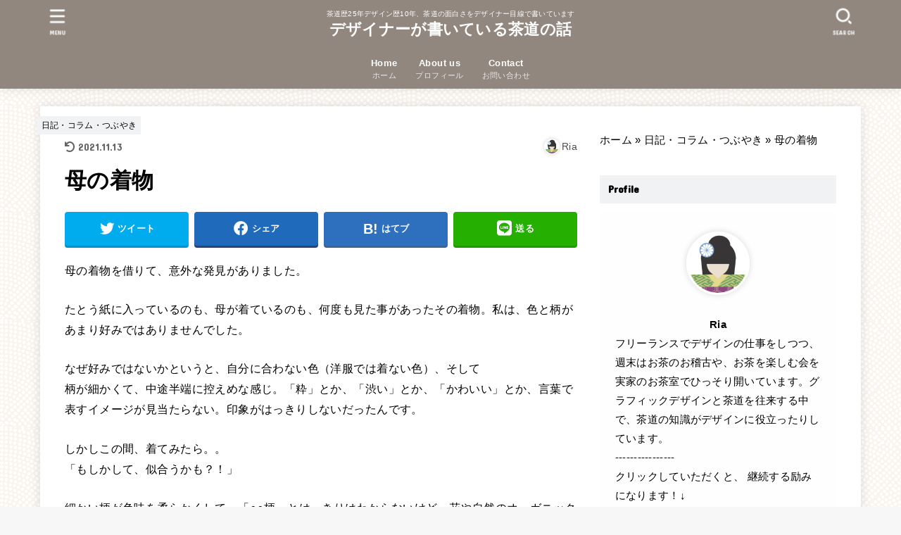

--- FILE ---
content_type: text/html; charset=UTF-8
request_url: https://ria12212.com/2013/02/25/%E6%AF%8D%E3%81%AE%E7%9D%80%E7%89%A9/
body_size: 16122
content:
<!doctype html>
<html dir="ltr" lang="ja" prefix="og: https://ogp.me/ns#">
<head>
<meta charset="utf-8">
<meta http-equiv="X-UA-Compatible" content="IE=edge">
<meta name="HandheldFriendly" content="True">
<meta name="MobileOptimized" content="320">
<meta name="viewport" content="width=device-width, initial-scale=1"/>
<link rel="pingback" href="https://ria12212.com/xmlrpc.php">
<title>母の着物 - デザイナーが書いている茶道の話</title>

		<!-- All in One SEO 4.9.3 - aioseo.com -->
	<meta name="description" content="母の着物を借りて、意外な発見がありました。 たとう紙に入っているのも、母が着ているのも、何度も見た事があったそ" />
	<meta name="robots" content="max-image-preview:large" />
	<meta name="author" content="Ria"/>
	<link rel="canonical" href="https://ria12212.com/2013/02/25/%e6%af%8d%e3%81%ae%e7%9d%80%e7%89%a9/" />
	<meta name="generator" content="All in One SEO (AIOSEO) 4.9.3" />
		<meta property="og:locale" content="ja_JP" />
		<meta property="og:site_name" content="デザイナーが書いている茶道の話 - 茶道歴25年デザイン歴10年、茶道の面白さをデザイナー目線で書いています" />
		<meta property="og:type" content="article" />
		<meta property="og:title" content="母の着物 - デザイナーが書いている茶道の話" />
		<meta property="og:description" content="母の着物を借りて、意外な発見がありました。 たとう紙に入っているのも、母が着ているのも、何度も見た事があったそ" />
		<meta property="og:url" content="https://ria12212.com/2013/02/25/%e6%af%8d%e3%81%ae%e7%9d%80%e7%89%a9/" />
		<meta property="article:published_time" content="2013-02-25T09:10:00+00:00" />
		<meta property="article:modified_time" content="2021-11-13T00:49:13+00:00" />
		<meta name="twitter:card" content="summary_large_image" />
		<meta name="twitter:site" content="@ria12212" />
		<meta name="twitter:title" content="母の着物 - デザイナーが書いている茶道の話" />
		<meta name="twitter:description" content="母の着物を借りて、意外な発見がありました。 たとう紙に入っているのも、母が着ているのも、何度も見た事があったそ" />
		<meta name="twitter:creator" content="@ria12212" />
		<script type="application/ld+json" class="aioseo-schema">
			{"@context":"https:\/\/schema.org","@graph":[{"@type":"BlogPosting","@id":"https:\/\/ria12212.com\/2013\/02\/25\/%e6%af%8d%e3%81%ae%e7%9d%80%e7%89%a9\/#blogposting","name":"\u6bcd\u306e\u7740\u7269 - \u30c7\u30b6\u30a4\u30ca\u30fc\u304c\u66f8\u3044\u3066\u3044\u308b\u8336\u9053\u306e\u8a71","headline":"\u6bcd\u306e\u7740\u7269","author":{"@id":"https:\/\/ria12212.com\/author\/riatto\/#author"},"publisher":{"@id":"https:\/\/ria12212.com\/#organization"},"datePublished":"2013-02-25T18:10:00+09:00","dateModified":"2021-11-13T09:49:13+09:00","inLanguage":"ja","mainEntityOfPage":{"@id":"https:\/\/ria12212.com\/2013\/02\/25\/%e6%af%8d%e3%81%ae%e7%9d%80%e7%89%a9\/#webpage"},"isPartOf":{"@id":"https:\/\/ria12212.com\/2013\/02\/25\/%e6%af%8d%e3%81%ae%e7%9d%80%e7%89%a9\/#webpage"},"articleSection":"\u65e5\u8a18\u30fb\u30b3\u30e9\u30e0\u30fb\u3064\u3076\u3084\u304d"},{"@type":"BreadcrumbList","@id":"https:\/\/ria12212.com\/2013\/02\/25\/%e6%af%8d%e3%81%ae%e7%9d%80%e7%89%a9\/#breadcrumblist","itemListElement":[{"@type":"ListItem","@id":"https:\/\/ria12212.com#listItem","position":1,"name":"\u30db\u30fc\u30e0","item":"https:\/\/ria12212.com","nextItem":{"@type":"ListItem","@id":"https:\/\/ria12212.com\/category\/%e6%97%a5%e8%a8%98%e3%83%bb%e3%82%b3%e3%83%a9%e3%83%a0%e3%83%bb%e3%81%a4%e3%81%b6%e3%82%84%e3%81%8d\/#listItem","name":"\u65e5\u8a18\u30fb\u30b3\u30e9\u30e0\u30fb\u3064\u3076\u3084\u304d"}},{"@type":"ListItem","@id":"https:\/\/ria12212.com\/category\/%e6%97%a5%e8%a8%98%e3%83%bb%e3%82%b3%e3%83%a9%e3%83%a0%e3%83%bb%e3%81%a4%e3%81%b6%e3%82%84%e3%81%8d\/#listItem","position":2,"name":"\u65e5\u8a18\u30fb\u30b3\u30e9\u30e0\u30fb\u3064\u3076\u3084\u304d","item":"https:\/\/ria12212.com\/category\/%e6%97%a5%e8%a8%98%e3%83%bb%e3%82%b3%e3%83%a9%e3%83%a0%e3%83%bb%e3%81%a4%e3%81%b6%e3%82%84%e3%81%8d\/","nextItem":{"@type":"ListItem","@id":"https:\/\/ria12212.com\/2013\/02\/25\/%e6%af%8d%e3%81%ae%e7%9d%80%e7%89%a9\/#listItem","name":"\u6bcd\u306e\u7740\u7269"},"previousItem":{"@type":"ListItem","@id":"https:\/\/ria12212.com#listItem","name":"\u30db\u30fc\u30e0"}},{"@type":"ListItem","@id":"https:\/\/ria12212.com\/2013\/02\/25\/%e6%af%8d%e3%81%ae%e7%9d%80%e7%89%a9\/#listItem","position":3,"name":"\u6bcd\u306e\u7740\u7269","previousItem":{"@type":"ListItem","@id":"https:\/\/ria12212.com\/category\/%e6%97%a5%e8%a8%98%e3%83%bb%e3%82%b3%e3%83%a9%e3%83%a0%e3%83%bb%e3%81%a4%e3%81%b6%e3%82%84%e3%81%8d\/#listItem","name":"\u65e5\u8a18\u30fb\u30b3\u30e9\u30e0\u30fb\u3064\u3076\u3084\u304d"}}]},{"@type":"Organization","@id":"https:\/\/ria12212.com\/#organization","name":"\u30c7\u30b6\u30a4\u30ca\u30fc\u304c\u66f8\u3044\u3066\u3044\u308b\u8336\u9053\u306e\u8a71","description":"\u8336\u9053\u6b7425\u5e74\u30c7\u30b6\u30a4\u30f3\u6b7410\u5e74\u3001\u8336\u9053\u306e\u9762\u767d\u3055\u3092\u30c7\u30b6\u30a4\u30ca\u30fc\u76ee\u7dda\u3067\u66f8\u3044\u3066\u3044\u307e\u3059","url":"https:\/\/ria12212.com\/","sameAs":["https:\/\/twitter.com\/ria12212","https:\/\/www.instagram.com\/riyako12212"]},{"@type":"Person","@id":"https:\/\/ria12212.com\/author\/riatto\/#author","url":"https:\/\/ria12212.com\/author\/riatto\/","name":"Ria","image":{"@type":"ImageObject","@id":"https:\/\/ria12212.com\/2013\/02\/25\/%e6%af%8d%e3%81%ae%e7%9d%80%e7%89%a9\/#authorImage","url":"https:\/\/ria12212.com\/wp-content\/uploads\/2021\/06\/snsicon-150x150.png","width":96,"height":96,"caption":"Ria"}},{"@type":"WebPage","@id":"https:\/\/ria12212.com\/2013\/02\/25\/%e6%af%8d%e3%81%ae%e7%9d%80%e7%89%a9\/#webpage","url":"https:\/\/ria12212.com\/2013\/02\/25\/%e6%af%8d%e3%81%ae%e7%9d%80%e7%89%a9\/","name":"\u6bcd\u306e\u7740\u7269 - \u30c7\u30b6\u30a4\u30ca\u30fc\u304c\u66f8\u3044\u3066\u3044\u308b\u8336\u9053\u306e\u8a71","description":"\u6bcd\u306e\u7740\u7269\u3092\u501f\u308a\u3066\u3001\u610f\u5916\u306a\u767a\u898b\u304c\u3042\u308a\u307e\u3057\u305f\u3002 \u305f\u3068\u3046\u7d19\u306b\u5165\u3063\u3066\u3044\u308b\u306e\u3082\u3001\u6bcd\u304c\u7740\u3066\u3044\u308b\u306e\u3082\u3001\u4f55\u5ea6\u3082\u898b\u305f\u4e8b\u304c\u3042\u3063\u305f\u305d","inLanguage":"ja","isPartOf":{"@id":"https:\/\/ria12212.com\/#website"},"breadcrumb":{"@id":"https:\/\/ria12212.com\/2013\/02\/25\/%e6%af%8d%e3%81%ae%e7%9d%80%e7%89%a9\/#breadcrumblist"},"author":{"@id":"https:\/\/ria12212.com\/author\/riatto\/#author"},"creator":{"@id":"https:\/\/ria12212.com\/author\/riatto\/#author"},"datePublished":"2013-02-25T18:10:00+09:00","dateModified":"2021-11-13T09:49:13+09:00"},{"@type":"WebSite","@id":"https:\/\/ria12212.com\/#website","url":"https:\/\/ria12212.com\/","name":"\u30c7\u30b6\u30a4\u30ca\u30fc\u304c\u66f8\u3044\u3066\u3044\u308b\u8336\u9053\u306e\u8a71","description":"\u8336\u9053\u6b7425\u5e74\u30c7\u30b6\u30a4\u30f3\u6b7410\u5e74\u3001\u8336\u9053\u306e\u9762\u767d\u3055\u3092\u30c7\u30b6\u30a4\u30ca\u30fc\u76ee\u7dda\u3067\u66f8\u3044\u3066\u3044\u307e\u3059","inLanguage":"ja","publisher":{"@id":"https:\/\/ria12212.com\/#organization"}}]}
		</script>
		<!-- All in One SEO -->

<link rel='dns-prefetch' href='//www.google.com' />
<link rel='dns-prefetch' href='//fonts.googleapis.com' />
<link rel='dns-prefetch' href='//use.fontawesome.com' />
<link rel='dns-prefetch' href='//s.w.org' />
<link rel="alternate" type="application/rss+xml" title="デザイナーが書いている茶道の話 &raquo; フィード" href="https://ria12212.com/feed/" />
<link rel="alternate" type="application/rss+xml" title="デザイナーが書いている茶道の話 &raquo; コメントフィード" href="https://ria12212.com/comments/feed/" />
<link rel="alternate" type="application/rss+xml" title="デザイナーが書いている茶道の話 &raquo; 母の着物 のコメントのフィード" href="https://ria12212.com/2013/02/25/%e6%af%8d%e3%81%ae%e7%9d%80%e7%89%a9/feed/" />
		<script type="text/javascript">
			window._wpemojiSettings = {"baseUrl":"https:\/\/s.w.org\/images\/core\/emoji\/13.0.1\/72x72\/","ext":".png","svgUrl":"https:\/\/s.w.org\/images\/core\/emoji\/13.0.1\/svg\/","svgExt":".svg","source":{"concatemoji":"https:\/\/ria12212.com\/wp-includes\/js\/wp-emoji-release.min.js?ver=5.7.14"}};
			!function(e,a,t){var n,r,o,i=a.createElement("canvas"),p=i.getContext&&i.getContext("2d");function s(e,t){var a=String.fromCharCode;p.clearRect(0,0,i.width,i.height),p.fillText(a.apply(this,e),0,0);e=i.toDataURL();return p.clearRect(0,0,i.width,i.height),p.fillText(a.apply(this,t),0,0),e===i.toDataURL()}function c(e){var t=a.createElement("script");t.src=e,t.defer=t.type="text/javascript",a.getElementsByTagName("head")[0].appendChild(t)}for(o=Array("flag","emoji"),t.supports={everything:!0,everythingExceptFlag:!0},r=0;r<o.length;r++)t.supports[o[r]]=function(e){if(!p||!p.fillText)return!1;switch(p.textBaseline="top",p.font="600 32px Arial",e){case"flag":return s([127987,65039,8205,9895,65039],[127987,65039,8203,9895,65039])?!1:!s([55356,56826,55356,56819],[55356,56826,8203,55356,56819])&&!s([55356,57332,56128,56423,56128,56418,56128,56421,56128,56430,56128,56423,56128,56447],[55356,57332,8203,56128,56423,8203,56128,56418,8203,56128,56421,8203,56128,56430,8203,56128,56423,8203,56128,56447]);case"emoji":return!s([55357,56424,8205,55356,57212],[55357,56424,8203,55356,57212])}return!1}(o[r]),t.supports.everything=t.supports.everything&&t.supports[o[r]],"flag"!==o[r]&&(t.supports.everythingExceptFlag=t.supports.everythingExceptFlag&&t.supports[o[r]]);t.supports.everythingExceptFlag=t.supports.everythingExceptFlag&&!t.supports.flag,t.DOMReady=!1,t.readyCallback=function(){t.DOMReady=!0},t.supports.everything||(n=function(){t.readyCallback()},a.addEventListener?(a.addEventListener("DOMContentLoaded",n,!1),e.addEventListener("load",n,!1)):(e.attachEvent("onload",n),a.attachEvent("onreadystatechange",function(){"complete"===a.readyState&&t.readyCallback()})),(n=t.source||{}).concatemoji?c(n.concatemoji):n.wpemoji&&n.twemoji&&(c(n.twemoji),c(n.wpemoji)))}(window,document,window._wpemojiSettings);
		</script>
		<style type="text/css">
img.wp-smiley,
img.emoji {
	display: inline !important;
	border: none !important;
	box-shadow: none !important;
	height: 1em !important;
	width: 1em !important;
	margin: 0 .07em !important;
	vertical-align: -0.1em !important;
	background: none !important;
	padding: 0 !important;
}
</style>
	<link rel='stylesheet' id='wp-block-library-css'  href='https://ria12212.com/wp-includes/css/dist/block-library/style.min.css' type='text/css' media='all' />
<link rel='stylesheet' id='aioseo/css/src/vue/standalone/blocks/table-of-contents/global.scss-css'  href='https://ria12212.com/wp-content/plugins/all-in-one-seo-pack/dist/Lite/assets/css/table-of-contents/global.e90f6d47.css?ver=4.9.3' type='text/css' media='all' />
<link rel='stylesheet' id='contact-form-7-css'  href='https://ria12212.com/wp-content/plugins/contact-form-7/includes/css/styles.css?ver=5.5.3' type='text/css' media='all' />
<link rel='stylesheet' id='ppress-frontend-css'  href='https://ria12212.com/wp-content/plugins/wp-user-avatar/assets/css/frontend.min.css?ver=3.2.5' type='text/css' media='all' />
<link rel='stylesheet' id='ppress-flatpickr-css'  href='https://ria12212.com/wp-content/plugins/wp-user-avatar/assets/flatpickr/flatpickr.min.css?ver=3.2.5' type='text/css' media='all' />
<link rel='stylesheet' id='ppress-select2-css'  href='https://ria12212.com/wp-content/plugins/wp-user-avatar/assets/select2/select2.min.css' type='text/css' media='all' />
<link rel='stylesheet' id='ez-icomoon-css'  href='https://ria12212.com/wp-content/plugins/easy-table-of-contents/vendor/icomoon/style.min.css?ver=2.0.17' type='text/css' media='all' />
<link rel='stylesheet' id='ez-toc-css'  href='https://ria12212.com/wp-content/plugins/easy-table-of-contents/assets/css/screen.min.css?ver=2.0.17' type='text/css' media='all' />
<style id='ez-toc-inline-css' type='text/css'>
div#ez-toc-container p.ez-toc-title {font-size: 120%;}div#ez-toc-container p.ez-toc-title {font-weight: 500;}div#ez-toc-container ul li {font-size: 95%;}
</style>
<link rel='stylesheet' id='stk_style-css'  href='https://ria12212.com/wp-content/themes/jstork19/style.css?ver=2.13.4' type='text/css' media='all' />
<style id='stk_style-inline-css' type='text/css'>
#ez-toc-container{width:100%!important;border:5px solid rgba(100,100,100,.2);padding:1.2em}#ez-toc-container li:before{content:none}#ez-toc-container li,#ez-toc-container ul,#ez-toc-container ul li,.ez-toc-widget-container,.ez-toc-widget-container li{margin-bottom:.2em}#ez-toc-container ul.ez-toc-list{margin-top:.5em}#ez-toc-container.counter-decimal ul.ez-toc-list li a::before,.ez-toc-widget-container.counter-decimal ul.ez-toc-list li a::before{font-weight:bold;margin-right:.4em;display:inline-block;transform:scale(.9);opacity:.7}
:root{--main-text-color:#000;--main-link-color:#6b6b6b;--main-link-color-hover:#adadad;--main-ttl-bg:#f0f2f3;--main-ttl-bg-rgba:rgba(240,242,243,.1);--main-ttl-color:#000;--header-bg:#91877f;--header-logo-color:#fff;--header-text-color:#fff;--inner-content-bg:#fff;--label-bg:#f0f2f3;--label-text-color:#000;--slider-text-color:#424242;--side-text-color:#000;--footer-bg:#d9cdbc;--footer-text-color:#000;--footer-link-color:#000;--new-mark-bg:#ff6347;--oc-box-blue:#82c8e2;--oc-box-blue-inner:#d4f3ff;--oc-box-red:#ee5656;--oc-box-red-inner:#feeeed;--oc-box-yellow:#ded647;--oc-box-yellow-inner:#fff8d4;--oc-box-green:#79e37c;--oc-box-green-inner:#d8f7c3;--oc-box-pink:#f7b2b2;--oc-box-pink-inner:#fee;--oc-box-gray:#9c9c9c;--oc-box-gray-inner:#f5f5f5;--oc-box-black:#313131;--oc-box-black-inner:#404040;--oc-btn-rich_yellow:#f7cf2e;--oc-btn-rich_yellow-sdw:#ecb254;--oc-btn-rich_pink:#ee5656;--oc-btn-rich_pink-sdw:#d34e4e;--oc-btn-rich_orange:#ef9b2f;--oc-btn-rich_orange-sdw:#cc8c23;--oc-btn-rich_green:#39cd75;--oc-btn-rich_green-sdw:#1eae59;--oc-btn-rich_blue:#19b4ce;--oc-btn-rich_blue-sdw:#07889d;--oc-base-border-color:rgba(125,125,125,.3);--oc-has-background-basic-padding:.9em 1.1em}
</style>
<link rel='stylesheet' id='gf_font-css'  href='https://fonts.googleapis.com/css?family=Concert+One&#038;display=swap' type='text/css' media='all' />
<style id='gf_font-inline-css' type='text/css'>
.gf {font-family: "Concert One", "游ゴシック", "Yu Gothic", "游ゴシック体", "YuGothic", "Hiragino Kaku Gothic ProN", Meiryo, sans-serif;}
</style>
<link rel='stylesheet' id='fontawesome-css'  href='https://use.fontawesome.com/releases/v5.13.0/css/all.css' type='text/css' media='all' />
<script type='text/javascript' src='https://ria12212.com/wp-includes/js/jquery/jquery.min.js?ver=3.5.1' id='jquery-core-js'></script>
<script type='text/javascript' src='https://ria12212.com/wp-includes/js/jquery/jquery-migrate.min.js?ver=3.3.2' id='jquery-migrate-js'></script>
<script type='text/javascript' src='https://ria12212.com/wp-content/plugins/wp-user-avatar/assets/flatpickr/flatpickr.min.js' id='ppress-flatpickr-js'></script>
<script type='text/javascript' src='https://ria12212.com/wp-content/plugins/wp-user-avatar/assets/select2/select2.min.js' id='ppress-select2-js'></script>
<link rel="https://api.w.org/" href="https://ria12212.com/wp-json/" /><link rel="alternate" type="application/json" href="https://ria12212.com/wp-json/wp/v2/posts/192" /><link rel="EditURI" type="application/rsd+xml" title="RSD" href="https://ria12212.com/xmlrpc.php?rsd" />
<link rel="wlwmanifest" type="application/wlwmanifest+xml" href="https://ria12212.com/wp-includes/wlwmanifest.xml" /> 

<link rel='shortlink' href='https://ria12212.com/?p=192' />
<link rel="alternate" type="application/json+oembed" href="https://ria12212.com/wp-json/oembed/1.0/embed?url=https%3A%2F%2Fria12212.com%2F2013%2F02%2F25%2F%25e6%25af%258d%25e3%2581%25ae%25e7%259d%2580%25e7%2589%25a9%2F" />
<link rel="alternate" type="text/xml+oembed" href="https://ria12212.com/wp-json/oembed/1.0/embed?url=https%3A%2F%2Fria12212.com%2F2013%2F02%2F25%2F%25e6%25af%258d%25e3%2581%25ae%25e7%259d%2580%25e7%2589%25a9%2F&#038;format=xml" />
<meta name="generator" content="Site Kit by Google 1.104.0" /><!-- Global site tag (gtag.js) - Google Analytics -->
<script async src="https://www.googletagmanager.com/gtag/js?id=UA-9271123-3"></script>
<script>
  window.dataLayer = window.dataLayer || [];
  function gtag(){dataLayer.push(arguments);}
  gtag('js', new Date());

  gtag('config', 'UA-9271123-3');
</script>
<script data-ad-client="ca-pub-5456111374216999" async src="https://pagead2.googlesyndication.com/pagead/js/adsbygoogle.js"></script>
<script data-ad-client="pub-5456111374216999" async src="https://pagead2.googlesyndication
.com/pagead/js/adsbygoogle.js"></script>
<!-- Google AdSense スニペット (Site Kit が追加) -->
<meta name="google-adsense-platform-account" content="ca-host-pub-2644536267352236">
<meta name="google-adsense-platform-domain" content="sitekit.withgoogle.com">
<!-- (ここまで) Google AdSense スニペット (Site Kit が追加) -->
<style type="text/css" id="custom-background-css">
body.custom-background { background-image: url("https://ria12212.com/wp-content/uploads/2021/03/samekomon.gif"); background-position: left top; background-size: auto; background-repeat: repeat; background-attachment: scroll; }
</style>
	<script async src="https://www.googletagmanager.com/gtag/js?id=UA-9271123-3"></script>
<script>
    window.dataLayer = window.dataLayer || [];
    function gtag(){dataLayer.push(arguments);}
    gtag('js', new Date());

    gtag('config', 'UA-9271123-3');
</script></head>
<body class="post-template-default single single-post postid-192 single-format-standard custom-background wp-embed-responsive headercenter bgfull">

<div id="container">

<header id="header" class="header stk_header"><div id="inner-header" class="wrap"><div id="site__logo" class="fs_ss"><p class="site_description">茶道歴25年デザイン歴10年、茶道の面白さをデザイナー目線で書いています</p><p class="site__logo__title h1 text none_gf"><a href="https://ria12212.com" class="text-logo-link">デザイナーが書いている茶道の話</a></p></div><nav id="g_nav" class="menu-pc%e7%94%a8%e3%82%b0%e3%83%ad%e3%83%bc%e3%83%90%e3%83%ab%e3%83%8a%e3%83%93-container"><ul id="ul__g_nav" class="menu"><li id="menu-item-568" class="menu-item menu-item-type-custom menu-item-object-custom menu-item-home menu-item-568"><a href="https://ria12212.com"><span class="gnav_ttl">Home</span><span class="gf">ホーム</span></a></li>
<li id="menu-item-562" class="menu-item menu-item-type-post_type menu-item-object-page menu-item-562"><a href="https://ria12212.com/%e9%81%8b%e5%96%b6%e4%ba%ba/"><span class="gnav_ttl">About us</span><span class="gf">プロフィール</span></a></li>
<li id="menu-item-560" class="menu-item menu-item-type-post_type menu-item-object-page menu-item-560"><a href="https://ria12212.com/%e3%81%8a%e5%95%8f%e3%81%84%e5%90%88%e3%82%8f%e3%81%9b/"><span class="gnav_ttl">Contact</span><span class="gf">お問い合わせ</span></a></li>
</ul></nav><a href="#searchbox" data-remodal-target="searchbox" id="search_btn" class="nav_btn search_btn">
			<svg version="1.1" id="svgicon_search_btn" class="stk_svgicon nav_btn__svgicon" xmlns="http://www.w3.org/2000/svg" xmlns:xlink="http://www.w3.org/1999/xlink" x="0px"
				y="0px" viewBox="0 0 50 50" style="enable-background:new 0 0 50 50;" xml:space="preserve">
				<path fill="#ffffff" d="M44.35,48.52l-4.95-4.95c-1.17-1.17-1.17-3.07,0-4.24l0,0c1.17-1.17,3.07-1.17,4.24,0l4.95,4.95c1.17,1.17,1.17,3.07,0,4.24
					l0,0C47.42,49.7,45.53,49.7,44.35,48.52z"/>
				<path fill="#ffffff" d="M22.81,7c8.35,0,15.14,6.79,15.14,15.14s-6.79,15.14-15.14,15.14S7.67,30.49,7.67,22.14S14.46,7,22.81,7 M22.81,1
				C11.13,1,1.67,10.47,1.67,22.14s9.47,21.14,21.14,21.14s21.14-9.47,21.14-21.14S34.49,1,22.81,1L22.81,1z"/>
			</svg>
			<span class="text gf">search</span></a><a href="#spnavi" data-remodal-target="spnavi" id="stk_menu_btn" class="nav_btn menu_btn">
			<svg version="1.1" id="svgicon_nav_btn" class="stk_svgicon nav_btn__svgicon" xmlns="http://www.w3.org/2000/svg" xmlns:xlink="http://www.w3.org/1999/xlink" x="0px"
				y="0px" viewBox="0 0 50 50" style="enable-background:new 0 0 50 50;" xml:space="preserve">
			<g>
				<g>
					<path fill="#ffffff" d="M45.1,46.5H4.9c-1.6,0-2.9-1.3-2.9-2.9v-0.2c0-1.6,1.3-2.9,2.9-2.9h40.2c1.6,0,2.9,1.3,2.9,2.9v0.2
						C48,45.2,46.7,46.5,45.1,46.5z"/>
				</g>
				<g>
					<path fill="#ffffff" d="M45.1,28.5H4.9c-1.6,0-2.9-1.3-2.9-2.9v-0.2c0-1.6,1.3-2.9,2.9-2.9h40.2c1.6,0,2.9,1.3,2.9,2.9v0.2
						C48,27.2,46.7,28.5,45.1,28.5z"/>
				</g>
				<g>
					<path fill="#ffffff" d="M45.1,10.5H4.9C3.3,10.5,2,9.2,2,7.6V7.4c0-1.6,1.3-2.9,2.9-2.9h40.2c1.6,0,2.9,1.3,2.9,2.9v0.2
						C48,9.2,46.7,10.5,45.1,10.5z"/>
				</g>
			</g>
			</svg>
			<span class="text gf">menu</span></a></div></header>
<div id="content">
<div id="inner-content" class="fadeIn wrap">

<main id="main">
<article id="post-192" class="post-192 post type-post status-publish format-standard hentry category-9 article">
<header class="article-header entry-header">

<p class="byline entry-meta vcard"><span class="cat-name cat-id-9"><a href="https://ria12212.com/category/%e6%97%a5%e8%a8%98%e3%83%bb%e3%82%b3%e3%83%a9%e3%83%a0%e3%83%bb%e3%81%a4%e3%81%b6%e3%82%84%e3%81%8d/">日記・コラム・つぶやき</a></span><time class="time__date gf entry-date undo updated" datetime="2021-11-13">2021.11.13</time><span class="writer name author"><img data-del="avatar" src='https://ria12212.com/wp-content/uploads/2021/06/snsicon-150x150.png' class='avatar pp-user-avatar avatar-30 photo ' height='30' width='30'/><span class="fn">Ria</span></span></p>
<h1 class="entry-title single-title" itemprop="headline" rel="bookmark">母の着物</h1>


<div class="sns_btn">

<ul class="sns_btn__ul">

<li class="sns_btn__li twitter">
<a class="sns_btn__link" target="blank" href="//twitter.com/intent/tweet?url=https%3A%2F%2Fria12212.com%2F2013%2F02%2F25%2F%25e6%25af%258d%25e3%2581%25ae%25e7%259d%2580%25e7%2589%25a9%2F&text=%E6%AF%8D%E3%81%AE%E7%9D%80%E7%89%A9&tw_p=tweetbutton" onclick="window.open(this.href, 'tweetwindow', 'width=550, height=450,personalbar=0,toolbar=0,scrollbars=1,resizable=1'); return false;"><span class="text">ツイート</span></a>
  </li>

<li class="sns_btn__li facebook">
  <a class="sns_btn__link" href="//www.facebook.com/sharer.php?src=bm&u=https%3A%2F%2Fria12212.com%2F2013%2F02%2F25%2F%25e6%25af%258d%25e3%2581%25ae%25e7%259d%2580%25e7%2589%25a9%2F&t=%E6%AF%8D%E3%81%AE%E7%9D%80%E7%89%A9" onclick="javascript:window.open(this.href, '', 'menubar=no,toolbar=no,resizable=yes,scrollbars=yes,height=300,width=600');return false;"><span class="text">シェア</span></a>
  </li>

<li class="sns_btn__li hatebu">
  	<a class="sns_btn__link" href="//b.hatena.ne.jp/add?mode=confirm&url=https://ria12212.com/2013/02/25/%e6%af%8d%e3%81%ae%e7%9d%80%e7%89%a9/&title=%E6%AF%8D%E3%81%AE%E7%9D%80%E7%89%A9" onclick="window.open(this.href, 'HBwindow', 'width=600, height=400, menubar=no, toolbar=no, scrollbars=yes'); return false;" target="_blank"><span class="text">はてブ</span></a>
</li>

<li class="sns_btn__li line">
  <a class="sns_btn__link" href="//line.me/R/msg/text/?%E6%AF%8D%E3%81%AE%E7%9D%80%E7%89%A9%0Ahttps%3A%2F%2Fria12212.com%2F2013%2F02%2F25%2F%25e6%25af%258d%25e3%2581%25ae%25e7%259d%2580%25e7%2589%25a9%2F" target="_blank"><span class="text">送る</span></a>
  </li>


</ul>
</div>
</header>

<section class="entry-content cf">

<p>母の着物を借りて、意外な発見がありました。</p>
<p>たとう紙に入っているのも、母が着ているのも、何度も見た事があったその着物。私は、色と柄があまり好みではありませんでした。</p>
<p>なぜ好みではないかというと、自分に合わない色（洋服では着ない色）、そして<br />
柄が細かくて、中途半端に控えめな感じ。「粋」とか、「渋い」とか、「かわいい」とか、言葉で表すイメージが見当たらない。印象がはっきりしないだったんです。</p>
<p>しかしこの間、着てみたら。。<br />
「もしかして、似合うかも？！」</p>
<p>細かい柄が色味を柔らかくして、「○○柄」とはっきりはわからないけど、花や自然のオーガニックな感じが、着る人の印象を邪魔しない。</p>
<p>着物は、洋服よりも布の面積が大きいです。身体全体を色と柄で包み込みます。だから着物単体で、好みかどうか判断するよりも、一度顔や身体に合わせてみて、顔映りというか、個性（肌色、髪色、キャラクター）との響き合いを見て、「似合う、似合わない」を判断したほうがいいんだなと、学びました。</p>
<p>そして、「身につけるものは、本人との響き合い」この学びを、洋服にも活かそうと思案中。洋服は、着用した印象をみてから買う！これからは、ネットで洋服買うのを控えます！！</p>
<p><wbr><wbr><wbr><wbr><wbr><wbr><wbr><wbr></p>
<div class="add contentunder"><div id="text-4" class="widget widget_text">			<div class="textwidget"><p><script async src="https://pagead2.googlesyndication.com/pagead/js/adsbygoogle.js"></script><br />
<!-- スクエアテスト広告20210514 --><br />
<ins class="adsbygoogle"
     style="display:block"
     data-ad-client="ca-pub-5456111374216999"
     data-ad-slot="4291913623"
     data-ad-format="auto"
     data-full-width-responsive="true"></ins><br />
<script>
     (adsbygoogle = window.adsbygoogle || []).push({});
</script></p>
</div>
		</div><div id="text-7" class="widget widget_text">			<div class="textwidget"><p><script async src="https://pagead2.googlesyndication.com/pagead/js/adsbygoogle.js"></script><br />
<!-- スクエアテスト広告20210514 --><br />
<ins class="adsbygoogle"
     style="display:block"
     data-ad-client="ca-pub-5456111374216999"
     data-ad-slot="4291913623"
     data-ad-format="auto"
     data-full-width-responsive="true"></ins><br />
<script>
     (adsbygoogle = window.adsbygoogle || []).push({});
</script></p>
</div>
		</div></div>
</section>

<footer class="article-footer">
<ul class="post-categories">
	<li><a href="https://ria12212.com/category/%e6%97%a5%e8%a8%98%e3%83%bb%e3%82%b3%e3%83%a9%e3%83%a0%e3%83%bb%e3%81%a4%e3%81%b6%e3%82%84%e3%81%8d/" rel="category tag">日記・コラム・つぶやき</a></li></ul></footer>


<div class="sharewrap">
<div class="sns_btn">

<ul class="sns_btn__ul">

<li class="sns_btn__li twitter">
<a class="sns_btn__link" target="blank" href="//twitter.com/intent/tweet?url=https%3A%2F%2Fria12212.com%2F2013%2F02%2F25%2F%25e6%25af%258d%25e3%2581%25ae%25e7%259d%2580%25e7%2589%25a9%2F&text=%E6%AF%8D%E3%81%AE%E7%9D%80%E7%89%A9&tw_p=tweetbutton" onclick="window.open(this.href, 'tweetwindow', 'width=550, height=450,personalbar=0,toolbar=0,scrollbars=1,resizable=1'); return false;"><span class="text">ツイート</span></a>
  </li>

<li class="sns_btn__li facebook">
  <a class="sns_btn__link" href="//www.facebook.com/sharer.php?src=bm&u=https%3A%2F%2Fria12212.com%2F2013%2F02%2F25%2F%25e6%25af%258d%25e3%2581%25ae%25e7%259d%2580%25e7%2589%25a9%2F&t=%E6%AF%8D%E3%81%AE%E7%9D%80%E7%89%A9" onclick="javascript:window.open(this.href, '', 'menubar=no,toolbar=no,resizable=yes,scrollbars=yes,height=300,width=600');return false;"><span class="text">シェア</span></a>
  </li>

<li class="sns_btn__li hatebu">
  	<a class="sns_btn__link" href="//b.hatena.ne.jp/add?mode=confirm&url=https://ria12212.com/2013/02/25/%e6%af%8d%e3%81%ae%e7%9d%80%e7%89%a9/&title=%E6%AF%8D%E3%81%AE%E7%9D%80%E7%89%A9" onclick="window.open(this.href, 'HBwindow', 'width=600, height=400, menubar=no, toolbar=no, scrollbars=yes'); return false;" target="_blank"><span class="text">はてブ</span></a>
</li>

<li class="sns_btn__li line">
  <a class="sns_btn__link" href="//line.me/R/msg/text/?%E6%AF%8D%E3%81%AE%E7%9D%80%E7%89%A9%0Ahttps%3A%2F%2Fria12212.com%2F2013%2F02%2F25%2F%25e6%25af%258d%25e3%2581%25ae%25e7%259d%2580%25e7%2589%25a9%2F" target="_blank"><span class="text">送る</span></a>
  </li>


</ul>
</div>
</div>



	<div id="respond" class="comment-respond">
		<h3 id="reply-title" class="comment-reply-title">コメントを残す <small><a rel="nofollow" id="cancel-comment-reply-link" href="/2013/02/25/%E6%AF%8D%E3%81%AE%E7%9D%80%E7%89%A9/#respond" style="display:none;">コメントをキャンセル</a></small></h3><form action="https://ria12212.com/wp-comments-post.php" method="post" id="commentform" class="comment-form" novalidate><p class="comment-notes"><span id="email-notes">メールアドレスが公開されることはありません。</span> <span class="required">*</span> が付いている欄は必須項目です</p><p class="comment-form-comment"><label for="comment">コメント</label> <textarea id="comment" name="comment" cols="45" rows="8" maxlength="65525" required="required"></textarea></p><p class="comment-form-author"><label for="author">名前 <span class="required">*</span></label> <input id="author" name="author" type="text" value="" size="30" maxlength="245" required='required' /></p>
<p class="comment-form-email"><label for="email">メール <span class="required">*</span></label> <input id="email" name="email" type="email" value="" size="30" maxlength="100" aria-describedby="email-notes" required='required' /></p>
<p class="comment-form-url"><label for="url">サイト</label> <input id="url" name="url" type="url" value="" size="30" maxlength="200" /></p>
<p class="comment-form-cookies-consent"><input id="wp-comment-cookies-consent" name="wp-comment-cookies-consent" type="checkbox" value="yes" /> <label for="wp-comment-cookies-consent">次回のコメントで使用するためブラウザーに自分の名前、メールアドレス、サイトを保存する。</label></p>
<p><img src="https://ria12212.com/wp-content/plugins/siteguard/really-simple-captcha/tmp/1500005085.png" alt="CAPTCHA"></p><p><label for="siteguard_captcha">上に表示された文字を入力してください。</label><br /><input type="text" name="siteguard_captcha" id="siteguard_captcha" class="input" value="" size="10" aria-required="true" /><input type="hidden" name="siteguard_captcha_prefix" id="siteguard_captcha_prefix" value="1500005085" /></p><p class="form-submit"><input name="submit" type="submit" id="submit" class="submit" value="コメントを送信" /> <input type='hidden' name='comment_post_ID' value='192' id='comment_post_ID' />
<input type='hidden' name='comment_parent' id='comment_parent' value='0' />
</p><div class="inv-recaptcha-holder"></div></form>	</div><!-- #respond -->
	
</article>

<div id="single_foot">

<div id="np-post">
<div class="prev np-post-list">
	<a href="https://ria12212.com/2013/03/01/%e7%a7%81%e3%81%ae%e8%b6%a3%e5%91%b3/" data-text="PREV PAGE">
		<figure class="eyecatch"></figure>
		<span class="ttl">私の趣味</span>
	</a>
</div>

<div class="next np-post-list">
	<a href="https://ria12212.com/2013/02/20/%e5%a5%bd%e3%81%8d%e3%81%aa%e8%a8%80%e8%91%89/" data-text="NEXT PAGE">
		<span class="ttl">好きな言葉</span>
		<figure class="eyecatch"></figure>
	</a>
</div>
</div>

<div id="related-box" class="original-related"><h2 class="related-h h_ttl"><span class="gf">RECOMMEND</span></h2><ul><li class="related_newpost__li">
			<a href="https://ria12212.com/2011/08/18/%e5%a4%8f%e3%81%ae%e6%80%aa%e8%ab%87%ef%bc%a0%e6%96%b0%e6%a9%8b%e6%bc%94%e8%88%9e%e5%a0%b4/">
				<figure class="eyecatch of-cover"><img src="https://ria12212.com/wp-content/themes/jstork19/images/noimg.png" width="485" height="300" class="wp-post-image wp-post-no_image archives-eyecatch-image"><span class="osusume-label cat-name cat-id-9">日記・コラム・つぶやき</span></figure><time class="time__date gf undo">2021.11.17</time><div class="ttl">夏の怪談＠新橋演舞場</div>
			</a>
		</li><li class="related_newpost__li">
			<a href="https://ria12212.com/2015/03/19/%e6%95%99%e9%a4%8a%e3%81%8c%e9%a6%99%e3%82%8b/">
				<figure class="eyecatch of-cover"><img width="485" height="300" src="https://ria12212.com/wp-content/uploads/2015/03/スクリーンショット-2021-02-03-15.33.21-485x300.png" class="archives-eyecatch-image attachment-oc-post-thum wp-post-image" alt="" loading="lazy" /><span class="osusume-label cat-name cat-id-9">日記・コラム・つぶやき</span></figure><time class="time__date gf undo">2021.02.03</time><div class="ttl">教養は「香る」もの</div>
			</a>
		</li><li class="related_newpost__li">
			<a href="https://ria12212.com/2013/10/07/%e3%80%8c%e3%81%95%e3%81%b3%e3%81%97%e3%81%84%e3%80%8d%e3%81%af%e3%80%81%e3%81%bb%e3%82%81%e8%a8%80%e8%91%89/">
				<figure class="eyecatch of-cover"><img src="https://ria12212.com/wp-content/themes/jstork19/images/noimg.png" width="485" height="300" class="wp-post-image wp-post-no_image archives-eyecatch-image"><span class="osusume-label cat-name cat-id-9">日記・コラム・つぶやき</span></figure><time class="time__date gf undo">2021.11.13</time><div class="ttl">「さびしい」は、ほめ言葉</div>
			</a>
		</li><li class="related_newpost__li">
			<a href="https://ria12212.com/2021/04/21/%e8%8c%b6%e5%ae%a4%e3%81%ae%e4%b8%ad%e3%81%a7%e3%81%af%e5%b9%b3%e7%ad%89%e3%82%88%e3%82%8a%e3%82%82%e3%80%81%e5%af%be%e7%ad%89%e3%81%ae%e3%81%bb%e3%81%86%e3%81%8c/">
				<figure class="eyecatch of-cover"><img width="485" height="300" src="https://ria12212.com/wp-content/uploads/2021/04/7930f8e5da645629eb8ebaa550a3ce1b-485x300.png" class="archives-eyecatch-image attachment-oc-post-thum wp-post-image" alt="" loading="lazy" /><span class="osusume-label cat-name cat-id-9">日記・コラム・つぶやき</span></figure><time class="time__date gf undo">2021.11.13</time><div class="ttl">茶室の中では“平等”よりも、“対等”のほうがしっくりくる</div>
			</a>
		</li><li class="related_newpost__li">
			<a href="https://ria12212.com/2010/04/25/%e4%b8%8a%e6%b5%b7%e3%81%ab%e3%81%84%e3%81%a3%e3%81%a6%e3%81%8d%e3%81%be%e3%81%97%e3%81%9f%e3%80%82/">
				<figure class="eyecatch of-cover"><img width="485" height="300" src="https://ria12212.com/wp-content/uploads/2010/04/4_00-485x300.png" class="archives-eyecatch-image attachment-oc-post-thum wp-post-image" alt="" loading="lazy" /><span class="osusume-label cat-name cat-id-9">日記・コラム・つぶやき</span></figure><time class="time__date gf undo">2021.11.17</time><div class="ttl">上海にいってきました。</div>
			</a>
		</li><li class="related_newpost__li">
			<a href="https://ria12212.com/2021/05/10/%e6%b7%a1%e4%ba%a4%e3%81%ae%e6%84%8f%e5%91%b3%e3%82%92%e8%80%83%e3%81%88%e3%81%a6%e3%81%bf%e3%81%be%e3%81%97%e3%81%9f/">
				<figure class="eyecatch of-cover"><img width="485" height="300" src="https://ria12212.com/wp-content/uploads/2021/05/71190c5c5489d7cf2439e71e2482372b-485x300.png" class="archives-eyecatch-image attachment-oc-post-thum wp-post-image" alt="" loading="lazy" /><span class="osusume-label cat-name cat-id-9">日記・コラム・つぶやき</span></figure><time class="time__date gf">2021.05.10</time><div class="ttl">淡交の意味を考えてみました</div>
			</a>
		</li><li class="related_newpost__li">
			<a href="https://ria12212.com/2013/01/21/%e7%9d%80%e7%89%a9x%e3%83%ac%e3%82%a4%e3%83%b3%e3%83%96%e3%83%bc%e3%83%84/">
				<figure class="eyecatch of-cover"><img src="https://ria12212.com/wp-content/themes/jstork19/images/noimg.png" width="485" height="300" class="wp-post-image wp-post-no_image archives-eyecatch-image"><span class="osusume-label cat-name cat-id-9">日記・コラム・つぶやき</span></figure><time class="time__date gf undo">2021.11.13</time><div class="ttl">着物×レインブーツ</div>
			</a>
		</li><li class="related_newpost__li">
			<a href="https://ria12212.com/2021/07/14/%e4%be%bf%e5%88%a9%e3%81%95%e3%82%92%e5%84%aa%e5%85%88%e3%81%95%e3%81%9b%e3%82%8b%e3%81%8b%e3%80%81%e5%91%b3%e3%82%92%e5%84%aa%e5%85%88%e3%81%95%e3%81%9b%e3%82%8b%e3%81%8b/">
				<figure class="eyecatch of-cover"><img width="485" height="300" src="https://ria12212.com/wp-content/uploads/2021/07/042e3f29b150e10b8555bf7e3ce3d1fb-485x300.png" class="archives-eyecatch-image attachment-oc-post-thum wp-post-image" alt="" loading="lazy" /><span class="osusume-label cat-name cat-id-9">日記・コラム・つぶやき</span></figure><time class="time__date gf">2021.07.14</time><div class="ttl">便利さを優先させるか、味を優先させるか</div>
			</a>
		</li></ul></div>
<div id="authorbox">
<div class="author_profile">
<h2 class="h_ttl"><span class="gf">ABOUT US</span></h2>
<div class="author_meta singlefoot"><div class="author_img"><img data-del="avatar" src='https://ria12212.com/wp-content/uploads/2021/06/snsicon-150x150.png' class='avatar pp-user-avatar avatar-150 photo ' height='150' width='150'/></div><div class="author_info"><div class="author_name">Ria</div><div class="author_description">フリーランスでデザインの仕事をしつつ、週末はお茶のお稽古や、お茶を楽しむ会を実家のお茶室でひっそり開いています。グラフィックデザインと茶道を往来する中で、茶道の知識がデザインに役立ったりしています。<br />----------------<br />

クリックしていただくと、
継続する励みになります！↓
<br /><br />
<a href="https://taste.blogmura.com/chanoyu/ranking/in?p_cid=11129976" target="_blank" rel="noopener"><img src="https://b.blogmura.com/taste/chanoyu/88_31.gif" width="88" height="31" border="0" alt="にほんブログ村 その他趣味ブログ 茶の湯・茶道へ" /></a><br /><a href="https://taste.blogmura.com/chanoyu/ranking/in?p_cid=11129976" target="_blank" rel="noopener">にほんブログ村</a>
<br /><br />
<a href="https://blog.with2.net/link/?id=2083103&cid=1748"><img src="https://blog.with2.net/img/banner/c/banner_1/br_c_1748_1.gif" title="茶道ランキング" width="110" height="31"></a><br><a href="https://blog.with2.net/link/?id=2083103&cid=1748" style="font-size: 0.9em;">茶道ランキング</a></div><ul class="author_sns"><li class="author_sns_li"><a href="https://ria12212.com" title="WebSite" data-snstitle="WebSite" class="no-icon author_sns_li__link__user_url"><span class="socialname">WebSite</span></a></li></ul></div>
		</div></div>

<div id="author-newpost">
<h2 class="h_ttl"><span class="gf">NEW POST</span></h2>
<ul>
<li class="related_newpost__li">
			<a href="https://ria12212.com/2023/07/10/%e9%89%84%e7%93%b6%ef%bc%88%e3%81%a6%e3%81%a4%e3%81%b3%e3%82%93%ef%bc%89%e3%81%ae%e3%83%a1%e3%83%aa%e3%83%83%e3%83%88%e3%81%a8%e3%83%87%e3%83%a1%e3%83%aa%e3%83%83%e3%83%88%ef%bc%93%e3%81%a4/">
				<figure class="eyecatch of-cover"><img width="485" height="329" src="https://ria12212.com/wp-content/uploads/2023/07/ea621e0afdc03cfdc3eadd8da9d055c7-485x329.png" class="archives-eyecatch-image attachment-oc-post-thum wp-post-image" alt="" loading="lazy" srcset="https://ria12212.com/wp-content/uploads/2023/07/ea621e0afdc03cfdc3eadd8da9d055c7-485x329.png 485w, https://ria12212.com/wp-content/uploads/2023/07/ea621e0afdc03cfdc3eadd8da9d055c7-300x204.png 300w, https://ria12212.com/wp-content/uploads/2023/07/ea621e0afdc03cfdc3eadd8da9d055c7-1024x696.png 1024w, https://ria12212.com/wp-content/uploads/2023/07/ea621e0afdc03cfdc3eadd8da9d055c7-768x522.png 768w, https://ria12212.com/wp-content/uploads/2023/07/ea621e0afdc03cfdc3eadd8da9d055c7-1536x1044.png 1536w, https://ria12212.com/wp-content/uploads/2023/07/ea621e0afdc03cfdc3eadd8da9d055c7-2048x1391.png 2048w" sizes="(max-width: 485px) 45vw, 485px" /><span class="osusume-label cat-name cat-id-6">伝統工芸</span></figure><time class="time__date gf">2023.07.10</time><div class="ttl">鉄瓶（てつびん）のメリットとデメリット３つ</div>
			</a>
		</li><li class="related_newpost__li">
			<a href="https://ria12212.com/2023/03/05/%e8%8c%b6%e6%9d%93%e3%81%ae%e9%8a%98%e3%81%9c%e3%81%b2%e3%81%8a%e7%a8%bd%e5%8f%a4%e3%81%a7%e4%bd%bf%e3%81%84%e3%81%9f%e3%81%84%e5%ad%a3%e8%aa%9e%ef%bc%9a%e4%b8%89%e6%9c%88/">
				<figure class="eyecatch of-cover"><img width="485" height="296" src="https://ria12212.com/wp-content/uploads/2023/03/7856b9440517bf396990597546390a53-485x296.png" class="archives-eyecatch-image attachment-oc-post-thum wp-post-image" alt="" loading="lazy" srcset="https://ria12212.com/wp-content/uploads/2023/03/7856b9440517bf396990597546390a53-485x296.png 485w, https://ria12212.com/wp-content/uploads/2023/03/7856b9440517bf396990597546390a53-300x183.png 300w, https://ria12212.com/wp-content/uploads/2023/03/7856b9440517bf396990597546390a53-1024x625.png 1024w, https://ria12212.com/wp-content/uploads/2023/03/7856b9440517bf396990597546390a53-768x469.png 768w, https://ria12212.com/wp-content/uploads/2023/03/7856b9440517bf396990597546390a53.png 1061w" sizes="(max-width: 485px) 45vw, 485px" /><span class="osusume-label cat-name cat-id-4">茶道</span></figure><time class="time__date gf">2023.03.05</time><div class="ttl">茶杓の銘ぜひお稽古で使いたい季語：三月</div>
			</a>
		</li><li class="related_newpost__li">
			<a href="https://ria12212.com/2023/02/03/%e8%8c%b6%e6%9d%93%e3%81%ae%e9%8a%98%e3%81%9c%e3%81%b2%e3%81%8a%e7%a8%bd%e5%8f%a4%e3%81%a7%e4%bd%bf%e3%81%84%e3%81%9f%e3%81%84%e5%ad%a3%e8%aa%9e%ef%bc%9a%e4%ba%8c%e6%9c%88/">
				<figure class="eyecatch of-cover"><img width="485" height="340" src="https://ria12212.com/wp-content/uploads/2023/02/c382a12bbc57b2e2d87314839b670cfe-485x340.png" class="archives-eyecatch-image attachment-oc-post-thum wp-post-image" alt="" loading="lazy" srcset="https://ria12212.com/wp-content/uploads/2023/02/c382a12bbc57b2e2d87314839b670cfe-485x340.png 485w, https://ria12212.com/wp-content/uploads/2023/02/c382a12bbc57b2e2d87314839b670cfe-300x210.png 300w, https://ria12212.com/wp-content/uploads/2023/02/c382a12bbc57b2e2d87314839b670cfe-1024x718.png 1024w, https://ria12212.com/wp-content/uploads/2023/02/c382a12bbc57b2e2d87314839b670cfe-768x539.png 768w, https://ria12212.com/wp-content/uploads/2023/02/c382a12bbc57b2e2d87314839b670cfe-1536x1078.png 1536w, https://ria12212.com/wp-content/uploads/2023/02/c382a12bbc57b2e2d87314839b670cfe.png 1756w" sizes="(max-width: 485px) 45vw, 485px" /><span class="osusume-label cat-name cat-id-4">茶道</span></figure><time class="time__date gf undo">2023.02.09</time><div class="ttl">茶杓の銘ぜひお稽古で使いたい季語：二月</div>
			</a>
		</li><li class="related_newpost__li">
			<a href="https://ria12212.com/2023/01/31/%e3%83%9b%e3%83%83%e3%83%88%e3%82%af%e3%83%83%e3%82%af%e3%81%ab%e5%85%a5%e3%82%8c%e3%81%a6%e3%80%81%e3%81%bb%e3%81%a3%e3%81%a8%e3%81%84%e3%81%9f%e3%82%89%e5%87%ba%e6%9d%a5%e3%82%8b%e6%89%8b%e9%96%93/">
				<figure class="eyecatch of-cover"><img width="485" height="351" src="https://ria12212.com/wp-content/uploads/2023/01/57a1d3180bb60898c050bd4ea09a73e1-485x351.png" class="archives-eyecatch-image attachment-oc-post-thum wp-post-image" alt="" loading="lazy" srcset="https://ria12212.com/wp-content/uploads/2023/01/57a1d3180bb60898c050bd4ea09a73e1-485x351.png 485w, https://ria12212.com/wp-content/uploads/2023/01/57a1d3180bb60898c050bd4ea09a73e1-300x217.png 300w, https://ria12212.com/wp-content/uploads/2023/01/57a1d3180bb60898c050bd4ea09a73e1-1024x742.png 1024w, https://ria12212.com/wp-content/uploads/2023/01/57a1d3180bb60898c050bd4ea09a73e1-768x556.png 768w, https://ria12212.com/wp-content/uploads/2023/01/57a1d3180bb60898c050bd4ea09a73e1-1536x1112.png 1536w, https://ria12212.com/wp-content/uploads/2023/01/57a1d3180bb60898c050bd4ea09a73e1.png 1900w" sizes="(max-width: 485px) 45vw, 485px" /><span class="osusume-label cat-name cat-id-5">家事</span></figure><time class="time__date gf undo">2023.02.09</time><div class="ttl">ホットクックで、ほっといたら出来る手間なし柚子ジャム</div>
			</a>
		</li></ul>
</div>

</div>

</div>

</main>
<div id="sidebar1" class="sidebar" role="complementary"><div id="aioseo-breadcrumb-widget-3" class="widget aioseo-breadcrumb-widget"><div class="aioseo-breadcrumbs"><span class="aioseo-breadcrumb">
			<a href="https://ria12212.com" title="ホーム">ホーム</a>
		</span><span class="aioseo-breadcrumb-separator">&raquo;</span><span class="aioseo-breadcrumb">
			<a href="https://ria12212.com/category/%e6%97%a5%e8%a8%98%e3%83%bb%e3%82%b3%e3%83%a9%e3%83%a0%e3%83%bb%e3%81%a4%e3%81%b6%e3%82%84%e3%81%8d/" title="日記・コラム・つぶやき">日記・コラム・つぶやき</a>
		</span><span class="aioseo-breadcrumb-separator">&raquo;</span><span class="aioseo-breadcrumb">
			母の着物
		</span></div></div><div id="custom_html-3" class="widget_text widget widget_custom_html"><h4 class="widgettitle gf"><span>Profile</span></h4><div class="textwidget custom-html-widget"><div class="author_meta singlefoot_other"><div class="author_img"><img data-del="avatar" src='https://ria12212.com/wp-content/uploads/2021/06/snsicon-150x150.png' class='avatar pp-user-avatar avatar-150 photo ' height='150' width='150'/></div><div class="author_info"><div class="author_name">Ria</div><div class="author_description">フリーランスでデザインの仕事をしつつ、週末はお茶のお稽古や、お茶を楽しむ会を実家のお茶室でひっそり開いています。グラフィックデザインと茶道を往来する中で、茶道の知識がデザインに役立ったりしています。<br />----------------<br />

クリックしていただくと、
継続する励みになります！↓
<br /><br />
<a href="https://taste.blogmura.com/chanoyu/ranking/in?p_cid=11129976" target="_blank" rel="noopener"><img src="https://b.blogmura.com/taste/chanoyu/88_31.gif" width="88" height="31" border="0" alt="にほんブログ村 その他趣味ブログ 茶の湯・茶道へ" /></a><br /><a href="https://taste.blogmura.com/chanoyu/ranking/in?p_cid=11129976" target="_blank" rel="noopener">にほんブログ村</a>
<br /><br />
<a href="https://blog.with2.net/link/?id=2083103&cid=1748"><img src="https://blog.with2.net/img/banner/c/banner_1/br_c_1748_1.gif" title="茶道ランキング" width="110" height="31"></a><br><a href="https://blog.with2.net/link/?id=2083103&cid=1748" style="font-size: 0.9em;">茶道ランキング</a></div><ul class="author_sns"><li class="author_sns_li"><a href="https://ria12212.com" title="WebSite" data-snstitle="WebSite" class="no-icon author_sns_li__link__user_url"><span class="socialname">WebSite</span></a></li></ul></div>
		</div></div></div><div id="search-2" class="widget widget_search"><form role="search" method="get" class="searchform" action="https://ria12212.com/">
				<label class="searchform_label">
					<span class="screen-reader-text">検索:</span>
					<input type="search" class="searchform_input" placeholder="検索&hellip;" value="" name="s" />
				</label>
				<button type="submit" class="searchsubmit">
		<svg version="1.1" class="stk_svgicon svgicon_searchform" xmlns="http://www.w3.org/2000/svg" xmlns:xlink="http://www.w3.org/1999/xlink" x="0px"
			y="0px" viewBox="0 0 50 50" style="enable-background:new 0 0 50 50;" xml:space="preserve">
			<path fill="#333" d="M44.35,48.52l-4.95-4.95c-1.17-1.17-1.17-3.07,0-4.24l0,0c1.17-1.17,3.07-1.17,4.24,0l4.95,4.95c1.17,1.17,1.17,3.07,0,4.24
				l0,0C47.42,49.7,45.53,49.7,44.35,48.52z"/>
			<path fill="#333" d="M22.81,7c8.35,0,15.14,6.79,15.14,15.14s-6.79,15.14-15.14,15.14S7.67,30.49,7.67,22.14S14.46,7,22.81,7 M22.81,1
			C11.13,1,1.67,10.47,1.67,22.14s9.47,21.14,21.14,21.14s21.14-9.47,21.14-21.14S34.49,1,22.81,1L22.81,1z"/>
		</svg>
		</button>
			</form></div><div id="recent-posts-2" class="widget widget_recent_entries"><h4 class="widgettitle gf"><span>最近の投稿</span></h4>			<ul class="widget_recent_entries__ul">
								<li class="widget_recent_entries__li">
					<a href="https://ria12212.com/2023/07/10/%e9%89%84%e7%93%b6%ef%bc%88%e3%81%a6%e3%81%a4%e3%81%b3%e3%82%93%ef%bc%89%e3%81%ae%e3%83%a1%e3%83%aa%e3%83%83%e3%83%88%e3%81%a8%e3%83%87%e3%83%a1%e3%83%aa%e3%83%83%e3%83%88%ef%bc%93%e3%81%a4/" title="鉄瓶（てつびん）のメリットとデメリット３つ" class="widget_recent_entries__link">
						<div class="widget_recent_entries__ttl ttl">鉄瓶（てつびん）のメリットとデメリット３つ</div>
											</a>
				</li>
								<li class="widget_recent_entries__li">
					<a href="https://ria12212.com/2023/03/05/%e8%8c%b6%e6%9d%93%e3%81%ae%e9%8a%98%e3%81%9c%e3%81%b2%e3%81%8a%e7%a8%bd%e5%8f%a4%e3%81%a7%e4%bd%bf%e3%81%84%e3%81%9f%e3%81%84%e5%ad%a3%e8%aa%9e%ef%bc%9a%e4%b8%89%e6%9c%88/" title="茶杓の銘ぜひお稽古で使いたい季語：三月" class="widget_recent_entries__link">
						<div class="widget_recent_entries__ttl ttl">茶杓の銘ぜひお稽古で使いたい季語：三月</div>
											</a>
				</li>
								<li class="widget_recent_entries__li">
					<a href="https://ria12212.com/2023/02/03/%e8%8c%b6%e6%9d%93%e3%81%ae%e9%8a%98%e3%81%9c%e3%81%b2%e3%81%8a%e7%a8%bd%e5%8f%a4%e3%81%a7%e4%bd%bf%e3%81%84%e3%81%9f%e3%81%84%e5%ad%a3%e8%aa%9e%ef%bc%9a%e4%ba%8c%e6%9c%88/" title="茶杓の銘ぜひお稽古で使いたい季語：二月" class="widget_recent_entries__link">
						<div class="widget_recent_entries__ttl ttl">茶杓の銘ぜひお稽古で使いたい季語：二月</div>
											</a>
				</li>
								<li class="widget_recent_entries__li">
					<a href="https://ria12212.com/2023/01/31/%e3%83%9b%e3%83%83%e3%83%88%e3%82%af%e3%83%83%e3%82%af%e3%81%ab%e5%85%a5%e3%82%8c%e3%81%a6%e3%80%81%e3%81%bb%e3%81%a3%e3%81%a8%e3%81%84%e3%81%9f%e3%82%89%e5%87%ba%e6%9d%a5%e3%82%8b%e6%89%8b%e9%96%93/" title="ホットクックで、ほっといたら出来る手間なし柚子ジャム" class="widget_recent_entries__link">
						<div class="widget_recent_entries__ttl ttl">ホットクックで、ほっといたら出来る手間なし柚子ジャム</div>
											</a>
				</li>
								<li class="widget_recent_entries__li">
					<a href="https://ria12212.com/2022/09/27/%e5%9b%bd%e5%ae%9d%e3%81%ab%e9%81%b8%e3%81%b0%e3%82%8c%e3%82%8b%e5%9f%ba%e6%ba%96%e3%81%a8%e3%81%af%e3%81%aa%e3%81%ab%e3%81%8b%ef%bc%9f/" title="国宝に選ばれる基準とはなにか？" class="widget_recent_entries__link">
						<div class="widget_recent_entries__ttl ttl">国宝に選ばれる基準とはなにか？</div>
											</a>
				</li>
							</ul>
			</div><div id="categories-4" class="widget widget_categories"><h4 class="widgettitle gf"><span>カテゴリー</span></h4>
			<ul>
					<li class="cat-item cat-item-8"><a href="https://ria12212.com/category/%e3%81%93%e3%81%a9%e3%82%82/">こども</a>
</li>
	<li class="cat-item cat-item-3"><a href="https://ria12212.com/category/%e3%83%87%e3%82%b6%e3%82%a4%e3%83%b3/">デザイン</a>
</li>
	<li class="cat-item cat-item-6"><a href="https://ria12212.com/category/%e4%bc%9d%e7%b5%b1%e5%b7%a5%e8%8a%b8/">伝統工芸</a>
</li>
	<li class="cat-item cat-item-259"><a href="https://ria12212.com/category/%e5%92%8c%e8%8f%93%e5%ad%90/">和菓子</a>
</li>
	<li class="cat-item cat-item-5"><a href="https://ria12212.com/category/%e5%ae%b6%e4%ba%8b/">家事</a>
</li>
	<li class="cat-item cat-item-9"><a href="https://ria12212.com/category/%e6%97%a5%e8%a8%98%e3%83%bb%e3%82%b3%e3%83%a9%e3%83%a0%e3%83%bb%e3%81%a4%e3%81%b6%e3%82%84%e3%81%8d/">日記・コラム・つぶやき</a>
</li>
	<li class="cat-item cat-item-1"><a href="https://ria12212.com/category/%e6%9c%aa%e5%88%86%e9%a1%9e/">未分類</a>
</li>
	<li class="cat-item cat-item-7"><a href="https://ria12212.com/category/%e7%be%8e%e8%a1%93/">美術</a>
</li>
	<li class="cat-item cat-item-4"><a href="https://ria12212.com/category/%e8%8c%b6%e9%81%93/">茶道</a>
</li>
			</ul>

			</div><div id="recent-comments-2" class="widget widget_recent_comments"><h4 class="widgettitle gf"><span>最近のコメント</span></h4><ul id="recentcomments"><li class="recentcomments"><a href="https://ria12212.com/2022/06/06/%e7%99%bd%e5%9c%b0%e3%81%ab%e9%9d%92%e3%81%ae%e9%99%b6%e5%99%a8%e4%bd%9c%e5%93%81%e3%81%ae%e5%90%8d%e5%89%8d%e3%82%92%e3%80%81%e6%95%b4%e7%90%86%e3%81%97%e3%81%a6%e3%81%bf%e3%81%be%e3%81%97%e3%81%9f/#comment-2">白地に青の陶器作品の名前を、整理してみました</a> に <span class="comment-author-link"><a href='https://ria12212.com' rel='external nofollow ugc' class='url'>Ria</a></span> より</li><li class="recentcomments"><a href="https://ria12212.com/2022/06/06/%e7%99%bd%e5%9c%b0%e3%81%ab%e9%9d%92%e3%81%ae%e9%99%b6%e5%99%a8%e4%bd%9c%e5%93%81%e3%81%ae%e5%90%8d%e5%89%8d%e3%82%92%e3%80%81%e6%95%b4%e7%90%86%e3%81%97%e3%81%a6%e3%81%bf%e3%81%be%e3%81%97%e3%81%9f/#comment-1">白地に青の陶器作品の名前を、整理してみました</a> に <span class="comment-author-link">コドマリ</span> より</li></ul></div></div></div>
</div>

<div id="breadcrumb" class="breadcrumb fadeIn pannavi_on_bottom"><div class="wrap"><ul class="breadcrumb__ul" itemscope itemtype="http://schema.org/BreadcrumbList"><li class="breadcrumb__li bc_homelink" itemprop="itemListElement" itemscope itemtype="http://schema.org/ListItem"><a class="breadcrumb__link" itemprop="item" href="https://ria12212.com/"><span itemprop="name"> HOME</span></a><meta itemprop="position" content="1" /></li><li class="breadcrumb__li" itemprop="itemListElement" itemscope itemtype="http://schema.org/ListItem"><a class="breadcrumb__link" itemprop="item" href="https://ria12212.com/category/%e6%97%a5%e8%a8%98%e3%83%bb%e3%82%b3%e3%83%a9%e3%83%a0%e3%83%bb%e3%81%a4%e3%81%b6%e3%82%84%e3%81%8d/"><span itemprop="name">日記・コラム・つぶやき</span></a><meta itemprop="position" content="2" /></li><li class="breadcrumb__li" itemprop="itemListElement" itemscope itemtype="http://schema.org/ListItem" class="bc_posttitle"><span itemprop="name">母の着物</span><meta itemprop="position" content="3" /></li></ul></div></div><div id="navbtn_search_content" class="remodal searchbox" data-remodal-id="searchbox" data-remodal-options="hashTracking:false"><form role="search" method="get" class="searchform" action="https://ria12212.com/">
				<label class="searchform_label">
					<span class="screen-reader-text">検索:</span>
					<input type="search" class="searchform_input" placeholder="検索&hellip;" value="" name="s" />
				</label>
				<button type="submit" class="searchsubmit">
		<svg version="1.1" class="stk_svgicon svgicon_searchform" xmlns="http://www.w3.org/2000/svg" xmlns:xlink="http://www.w3.org/1999/xlink" x="0px"
			y="0px" viewBox="0 0 50 50" style="enable-background:new 0 0 50 50;" xml:space="preserve">
			<path fill="#333" d="M44.35,48.52l-4.95-4.95c-1.17-1.17-1.17-3.07,0-4.24l0,0c1.17-1.17,3.07-1.17,4.24,0l4.95,4.95c1.17,1.17,1.17,3.07,0,4.24
				l0,0C47.42,49.7,45.53,49.7,44.35,48.52z"/>
			<path fill="#333" d="M22.81,7c8.35,0,15.14,6.79,15.14,15.14s-6.79,15.14-15.14,15.14S7.67,30.49,7.67,22.14S14.46,7,22.81,7 M22.81,1
			C11.13,1,1.67,10.47,1.67,22.14s9.47,21.14,21.14,21.14s21.14-9.47,21.14-21.14S34.49,1,22.81,1L22.81,1z"/>
		</svg>
		</button>
			</form><button class="remodal-close"data-remodal-action="close">
			<svg version="1.1" class="stk_svgicon svgicon_close" xmlns="http://www.w3.org/2000/svg" xmlns:xlink="http://www.w3.org/1999/xlink" x="0px"
				y="0px" viewBox="0 0 50 50" style="enable-background:new 0 0 50 50;" xml:space="preserve">
			<g>
				<path fill="currentColor" d="M10.7,42.3c-0.77,0-1.54-0.29-2.12-0.88c-1.17-1.17-1.17-3.07,0-4.24l28.6-28.6c1.17-1.17,3.07-1.17,4.24,0
					c1.17,1.17,1.17,3.07,0,4.24l-28.6,28.6C12.24,42.01,11.47,42.3,10.7,42.3z"/>
				<path fill="currentColor" d="M39.3,42.3c-0.77,0-1.54-0.29-2.12-0.88l-28.6-28.6c-1.17-1.17-1.17-3.07,0-4.24c1.17-1.17,3.07-1.17,4.24,0l28.6,28.6
					c1.17,1.17,1.17,3.07,0,4.24C40.83,42.01,40.07,42.3,39.3,42.3z"/>
			</g>
			</svg>
			<span class="text gf">CLOSE</span></button></div>
<div id="navbtn_menu_content" class="remodal spnavi" data-remodal-id="spnavi" data-remodal-options="hashTracking:false"><button data-remodal-action="close" class="remodal-close">
			<svg version="1.1" class="stk_svgicon svgicon_close" xmlns="http://www.w3.org/2000/svg" xmlns:xlink="http://www.w3.org/1999/xlink" x="0px"
				y="0px" viewBox="0 0 50 50" style="enable-background:new 0 0 50 50;" xml:space="preserve">
			<g>
				<path fill="currentColor" d="M10.7,42.3c-0.77,0-1.54-0.29-2.12-0.88c-1.17-1.17-1.17-3.07,0-4.24l28.6-28.6c1.17-1.17,3.07-1.17,4.24,0
					c1.17,1.17,1.17,3.07,0,4.24l-28.6,28.6C12.24,42.01,11.47,42.3,10.7,42.3z"/>
				<path fill="currentColor" d="M39.3,42.3c-0.77,0-1.54-0.29-2.12-0.88l-28.6-28.6c-1.17-1.17-1.17-3.07,0-4.24c1.17-1.17,3.07-1.17,4.24,0l28.6,28.6
					c1.17,1.17,1.17,3.07,0,4.24C40.83,42.01,40.07,42.3,39.3,42.3z"/>
			</g>
			</svg>
			<span class="text gf">CLOSE</span></button><div id="archives-2" class="widget widget_archive"><h4 class="widgettitle gf"><span>アーカイブ</span></h4>
			<ul>
					<li><a href='https://ria12212.com/2023/07/'>2023年7月</a></li>
	<li><a href='https://ria12212.com/2023/03/'>2023年3月</a></li>
	<li><a href='https://ria12212.com/2023/02/'>2023年2月</a></li>
	<li><a href='https://ria12212.com/2023/01/'>2023年1月</a></li>
	<li><a href='https://ria12212.com/2022/09/'>2022年9月</a></li>
	<li><a href='https://ria12212.com/2022/08/'>2022年8月</a></li>
	<li><a href='https://ria12212.com/2022/07/'>2022年7月</a></li>
	<li><a href='https://ria12212.com/2022/06/'>2022年6月</a></li>
	<li><a href='https://ria12212.com/2022/05/'>2022年5月</a></li>
	<li><a href='https://ria12212.com/2022/04/'>2022年4月</a></li>
	<li><a href='https://ria12212.com/2022/03/'>2022年3月</a></li>
	<li><a href='https://ria12212.com/2022/02/'>2022年2月</a></li>
	<li><a href='https://ria12212.com/2022/01/'>2022年1月</a></li>
	<li><a href='https://ria12212.com/2021/12/'>2021年12月</a></li>
	<li><a href='https://ria12212.com/2021/11/'>2021年11月</a></li>
	<li><a href='https://ria12212.com/2021/10/'>2021年10月</a></li>
	<li><a href='https://ria12212.com/2021/09/'>2021年9月</a></li>
	<li><a href='https://ria12212.com/2021/08/'>2021年8月</a></li>
	<li><a href='https://ria12212.com/2021/07/'>2021年7月</a></li>
	<li><a href='https://ria12212.com/2021/06/'>2021年6月</a></li>
	<li><a href='https://ria12212.com/2021/05/'>2021年5月</a></li>
	<li><a href='https://ria12212.com/2021/04/'>2021年4月</a></li>
	<li><a href='https://ria12212.com/2021/03/'>2021年3月</a></li>
	<li><a href='https://ria12212.com/2020/10/'>2020年10月</a></li>
	<li><a href='https://ria12212.com/2020/09/'>2020年9月</a></li>
	<li><a href='https://ria12212.com/2018/11/'>2018年11月</a></li>
	<li><a href='https://ria12212.com/2018/10/'>2018年10月</a></li>
	<li><a href='https://ria12212.com/2018/07/'>2018年7月</a></li>
	<li><a href='https://ria12212.com/2018/05/'>2018年5月</a></li>
	<li><a href='https://ria12212.com/2018/04/'>2018年4月</a></li>
	<li><a href='https://ria12212.com/2018/03/'>2018年3月</a></li>
	<li><a href='https://ria12212.com/2018/02/'>2018年2月</a></li>
	<li><a href='https://ria12212.com/2018/01/'>2018年1月</a></li>
	<li><a href='https://ria12212.com/2017/12/'>2017年12月</a></li>
	<li><a href='https://ria12212.com/2017/10/'>2017年10月</a></li>
	<li><a href='https://ria12212.com/2017/08/'>2017年8月</a></li>
	<li><a href='https://ria12212.com/2017/07/'>2017年7月</a></li>
	<li><a href='https://ria12212.com/2017/06/'>2017年6月</a></li>
	<li><a href='https://ria12212.com/2017/05/'>2017年5月</a></li>
	<li><a href='https://ria12212.com/2017/04/'>2017年4月</a></li>
	<li><a href='https://ria12212.com/2016/04/'>2016年4月</a></li>
	<li><a href='https://ria12212.com/2015/09/'>2015年9月</a></li>
	<li><a href='https://ria12212.com/2015/07/'>2015年7月</a></li>
	<li><a href='https://ria12212.com/2015/06/'>2015年6月</a></li>
	<li><a href='https://ria12212.com/2015/05/'>2015年5月</a></li>
	<li><a href='https://ria12212.com/2015/03/'>2015年3月</a></li>
	<li><a href='https://ria12212.com/2015/02/'>2015年2月</a></li>
	<li><a href='https://ria12212.com/2014/12/'>2014年12月</a></li>
	<li><a href='https://ria12212.com/2014/11/'>2014年11月</a></li>
	<li><a href='https://ria12212.com/2014/09/'>2014年9月</a></li>
	<li><a href='https://ria12212.com/2014/08/'>2014年8月</a></li>
	<li><a href='https://ria12212.com/2014/07/'>2014年7月</a></li>
	<li><a href='https://ria12212.com/2014/06/'>2014年6月</a></li>
	<li><a href='https://ria12212.com/2014/05/'>2014年5月</a></li>
	<li><a href='https://ria12212.com/2014/04/'>2014年4月</a></li>
	<li><a href='https://ria12212.com/2013/12/'>2013年12月</a></li>
	<li><a href='https://ria12212.com/2013/11/'>2013年11月</a></li>
	<li><a href='https://ria12212.com/2013/10/'>2013年10月</a></li>
	<li><a href='https://ria12212.com/2013/09/'>2013年9月</a></li>
	<li><a href='https://ria12212.com/2013/08/'>2013年8月</a></li>
	<li><a href='https://ria12212.com/2013/07/'>2013年7月</a></li>
	<li><a href='https://ria12212.com/2013/06/'>2013年6月</a></li>
	<li><a href='https://ria12212.com/2013/05/'>2013年5月</a></li>
	<li><a href='https://ria12212.com/2013/04/'>2013年4月</a></li>
	<li><a href='https://ria12212.com/2013/03/'>2013年3月</a></li>
	<li><a href='https://ria12212.com/2013/02/'>2013年2月</a></li>
	<li><a href='https://ria12212.com/2013/01/'>2013年1月</a></li>
	<li><a href='https://ria12212.com/2012/12/'>2012年12月</a></li>
	<li><a href='https://ria12212.com/2012/11/'>2012年11月</a></li>
	<li><a href='https://ria12212.com/2012/10/'>2012年10月</a></li>
	<li><a href='https://ria12212.com/2012/09/'>2012年9月</a></li>
	<li><a href='https://ria12212.com/2012/08/'>2012年8月</a></li>
	<li><a href='https://ria12212.com/2012/07/'>2012年7月</a></li>
	<li><a href='https://ria12212.com/2012/05/'>2012年5月</a></li>
	<li><a href='https://ria12212.com/2012/04/'>2012年4月</a></li>
	<li><a href='https://ria12212.com/2012/03/'>2012年3月</a></li>
	<li><a href='https://ria12212.com/2012/02/'>2012年2月</a></li>
	<li><a href='https://ria12212.com/2012/01/'>2012年1月</a></li>
	<li><a href='https://ria12212.com/2011/12/'>2011年12月</a></li>
	<li><a href='https://ria12212.com/2011/11/'>2011年11月</a></li>
	<li><a href='https://ria12212.com/2011/09/'>2011年9月</a></li>
	<li><a href='https://ria12212.com/2011/08/'>2011年8月</a></li>
	<li><a href='https://ria12212.com/2011/06/'>2011年6月</a></li>
	<li><a href='https://ria12212.com/2011/05/'>2011年5月</a></li>
	<li><a href='https://ria12212.com/2011/04/'>2011年4月</a></li>
	<li><a href='https://ria12212.com/2011/03/'>2011年3月</a></li>
	<li><a href='https://ria12212.com/2011/02/'>2011年2月</a></li>
	<li><a href='https://ria12212.com/2011/01/'>2011年1月</a></li>
	<li><a href='https://ria12212.com/2010/12/'>2010年12月</a></li>
	<li><a href='https://ria12212.com/2010/11/'>2010年11月</a></li>
	<li><a href='https://ria12212.com/2010/10/'>2010年10月</a></li>
	<li><a href='https://ria12212.com/2010/09/'>2010年9月</a></li>
	<li><a href='https://ria12212.com/2010/08/'>2010年8月</a></li>
	<li><a href='https://ria12212.com/2010/07/'>2010年7月</a></li>
	<li><a href='https://ria12212.com/2010/06/'>2010年6月</a></li>
	<li><a href='https://ria12212.com/2010/04/'>2010年4月</a></li>
	<li><a href='https://ria12212.com/2010/03/'>2010年3月</a></li>
	<li><a href='https://ria12212.com/2010/02/'>2010年2月</a></li>
	<li><a href='https://ria12212.com/2010/01/'>2010年1月</a></li>
	<li><a href='https://ria12212.com/2009/12/'>2009年12月</a></li>
	<li><a href='https://ria12212.com/2009/11/'>2009年11月</a></li>
	<li><a href='https://ria12212.com/2009/09/'>2009年9月</a></li>
	<li><a href='https://ria12212.com/2009/07/'>2009年7月</a></li>
	<li><a href='https://ria12212.com/2009/06/'>2009年6月</a></li>
	<li><a href='https://ria12212.com/2009/05/'>2009年5月</a></li>
	<li><a href='https://ria12212.com/2009/04/'>2009年4月</a></li>
	<li><a href='https://ria12212.com/2009/03/'>2009年3月</a></li>
	<li><a href='https://ria12212.com/2009/02/'>2009年2月</a></li>
	<li><a href='https://ria12212.com/2009/01/'>2009年1月</a></li>
	<li><a href='https://ria12212.com/2008/12/'>2008年12月</a></li>
	<li><a href='https://ria12212.com/2008/11/'>2008年11月</a></li>
	<li><a href='https://ria12212.com/2008/10/'>2008年10月</a></li>
	<li><a href='https://ria12212.com/2008/09/'>2008年9月</a></li>
	<li><a href='https://ria12212.com/2008/06/'>2008年6月</a></li>
	<li><a href='https://ria12212.com/2008/04/'>2008年4月</a></li>
	<li><a href='https://ria12212.com/2008/02/'>2008年2月</a></li>
	<li><a href='https://ria12212.com/2008/01/'>2008年1月</a></li>
	<li><a href='https://ria12212.com/2007/12/'>2007年12月</a></li>
	<li><a href='https://ria12212.com/2007/11/'>2007年11月</a></li>
	<li><a href='https://ria12212.com/2007/10/'>2007年10月</a></li>
	<li><a href='https://ria12212.com/2007/09/'>2007年9月</a></li>
	<li><a href='https://ria12212.com/2007/07/'>2007年7月</a></li>
	<li><a href='https://ria12212.com/2007/06/'>2007年6月</a></li>
	<li><a href='https://ria12212.com/2007/04/'>2007年4月</a></li>
	<li><a href='https://ria12212.com/2007/03/'>2007年3月</a></li>
	<li><a href='https://ria12212.com/2007/02/'>2007年2月</a></li>
	<li><a href='https://ria12212.com/2007/01/'>2007年1月</a></li>
	<li><a href='https://ria12212.com/2006/11/'>2006年11月</a></li>
	<li><a href='https://ria12212.com/2006/10/'>2006年10月</a></li>
	<li><a href='https://ria12212.com/2006/07/'>2006年7月</a></li>
	<li><a href='https://ria12212.com/2006/05/'>2006年5月</a></li>
	<li><a href='https://ria12212.com/2006/03/'>2006年3月</a></li>
	<li><a href='https://ria12212.com/2006/02/'>2006年2月</a></li>
	<li><a href='https://ria12212.com/2006/01/'>2006年1月</a></li>
			</ul>

			</div><div id="categories-2" class="widget widget_categories"><h4 class="widgettitle gf"><span>カテゴリー</span></h4>
			<ul>
					<li class="cat-item cat-item-8"><a href="https://ria12212.com/category/%e3%81%93%e3%81%a9%e3%82%82/">こども</a>
</li>
	<li class="cat-item cat-item-3"><a href="https://ria12212.com/category/%e3%83%87%e3%82%b6%e3%82%a4%e3%83%b3/">デザイン</a>
</li>
	<li class="cat-item cat-item-6"><a href="https://ria12212.com/category/%e4%bc%9d%e7%b5%b1%e5%b7%a5%e8%8a%b8/">伝統工芸</a>
</li>
	<li class="cat-item cat-item-259"><a href="https://ria12212.com/category/%e5%92%8c%e8%8f%93%e5%ad%90/">和菓子</a>
</li>
	<li class="cat-item cat-item-5"><a href="https://ria12212.com/category/%e5%ae%b6%e4%ba%8b/">家事</a>
</li>
	<li class="cat-item cat-item-9"><a href="https://ria12212.com/category/%e6%97%a5%e8%a8%98%e3%83%bb%e3%82%b3%e3%83%a9%e3%83%a0%e3%83%bb%e3%81%a4%e3%81%b6%e3%82%84%e3%81%8d/">日記・コラム・つぶやき</a>
</li>
	<li class="cat-item cat-item-1"><a href="https://ria12212.com/category/%e6%9c%aa%e5%88%86%e9%a1%9e/">未分類</a>
</li>
	<li class="cat-item cat-item-7"><a href="https://ria12212.com/category/%e7%be%8e%e8%a1%93/">美術</a>
</li>
	<li class="cat-item cat-item-4"><a href="https://ria12212.com/category/%e8%8c%b6%e9%81%93/">茶道</a>
</li>
			</ul>

			</div><div id="meta-2" class="widget widget_meta"><h4 class="widgettitle gf"><span>メタ情報</span></h4>
		<ul>
						<li><a href="https://ria12212.com/login_54927">ログイン</a></li>
			<li><a href="https://ria12212.com/feed/">投稿フィード</a></li>
			<li><a href="https://ria12212.com/comments/feed/">コメントフィード</a></li>

			<li><a href="https://ja.wordpress.org/">WordPress.org</a></li>
		</ul>

		</div><button data-remodal-action="close" class="remodal-close">
			<svg version="1.1" class="stk_svgicon svgicon_close" xmlns="http://www.w3.org/2000/svg" xmlns:xlink="http://www.w3.org/1999/xlink" x="0px"
				y="0px" viewBox="0 0 50 50" style="enable-background:new 0 0 50 50;" xml:space="preserve">
			<g>
				<path fill="currentColor" d="M10.7,42.3c-0.77,0-1.54-0.29-2.12-0.88c-1.17-1.17-1.17-3.07,0-4.24l28.6-28.6c1.17-1.17,3.07-1.17,4.24,0
					c1.17,1.17,1.17,3.07,0,4.24l-28.6,28.6C12.24,42.01,11.47,42.3,10.7,42.3z"/>
				<path fill="currentColor" d="M39.3,42.3c-0.77,0-1.54-0.29-2.12-0.88l-28.6-28.6c-1.17-1.17-1.17-3.07,0-4.24c1.17-1.17,3.07-1.17,4.24,0l28.6,28.6
					c1.17,1.17,1.17,3.07,0,4.24C40.83,42.01,40.07,42.3,39.3,42.3z"/>
			</g>
			</svg>
			<span class="text gf">CLOSE</span></button></div><footer id="footer" class="footer">
	<div id="inner-footer" class="inner wrap cf">
		
		<div id="footer-bottom">
			<nav class="footer-links"><ul id="menu-%e3%83%95%e3%83%83%e3%82%bf%e3%83%bc%e3%83%8a%e3%83%93" class="menu"><li id="menu-item-570" class="menu-item menu-item-type-post_type menu-item-object-page menu-item-privacy-policy menu-item-570"><a href="https://ria12212.com/privacy-policy/">プライバシーポリシー</a></li>
</ul></nav><p class="source-org copyright">&copy;Copyright 2026 <a href="https://ria12212.com/" rel="nofollow">デザイナーが書いている茶道の話</a> .All Rights Reserved.</p>		</div>
	</div>
</footer>
</div>

		<div id="page-top">
			<a href="#container" class="pt-button" title="ページトップへ"></a>
		</div>
			<script id="stk-script-pt-active">
				document.addEventListener( 'DOMContentLoaded', function() {
					var topBtn = document.getElementById( 'page-top' );
					if ( ! topBtn ) {
						return;
					}

					window.addEventListener(
						'scroll',
						function() {
							if (window.pageYOffset > 400) {
								topBtn.classList.add( 'pt-active');
							} else {
								topBtn.classList.remove( 'pt-active');
							}
						}
					), { passive: true };
				} );
			</script><script id="stk-script-cat_accordion">
	jQuery(document).ready(function($) {
		$(".widget_categories li, .widget_nav_menu li").has("ul").toggleClass("accordionMenu");
		$(".widget ul.children , .widget ul.sub-menu").after("<span class='accordionBtn'></span>");
		$(".widget ul.children , .widget ul.sub-menu").hide();
		$("ul .accordionBtn").on("click", function() {
			$(this).prev("ul").slideToggle();
			$(this).toggleClass("active");
		});
	});
</script><script type='text/javascript' src='https://ria12212.com/wp-includes/js/dist/vendor/wp-polyfill.min.js?ver=7.4.4' id='wp-polyfill-js'></script>
<script type='text/javascript' id='wp-polyfill-js-after'>
( 'fetch' in window ) || document.write( '<script src="https://ria12212.com/wp-includes/js/dist/vendor/wp-polyfill-fetch.min.js?ver=3.0.0"></scr' + 'ipt>' );( document.contains ) || document.write( '<script src="https://ria12212.com/wp-includes/js/dist/vendor/wp-polyfill-node-contains.min.js?ver=3.42.0"></scr' + 'ipt>' );( window.DOMRect ) || document.write( '<script src="https://ria12212.com/wp-includes/js/dist/vendor/wp-polyfill-dom-rect.min.js?ver=3.42.0"></scr' + 'ipt>' );( window.URL && window.URL.prototype && window.URLSearchParams ) || document.write( '<script src="https://ria12212.com/wp-includes/js/dist/vendor/wp-polyfill-url.min.js?ver=3.6.4"></scr' + 'ipt>' );( window.FormData && window.FormData.prototype.keys ) || document.write( '<script src="https://ria12212.com/wp-includes/js/dist/vendor/wp-polyfill-formdata.min.js?ver=3.0.12"></scr' + 'ipt>' );( Element.prototype.matches && Element.prototype.closest ) || document.write( '<script src="https://ria12212.com/wp-includes/js/dist/vendor/wp-polyfill-element-closest.min.js?ver=2.0.2"></scr' + 'ipt>' );( 'objectFit' in document.documentElement.style ) || document.write( '<script src="https://ria12212.com/wp-includes/js/dist/vendor/wp-polyfill-object-fit.min.js?ver=2.3.4"></scr' + 'ipt>' );
</script>
<script type='text/javascript' id='contact-form-7-js-extra'>
/* <![CDATA[ */
var wpcf7 = {"api":{"root":"https:\/\/ria12212.com\/wp-json\/","namespace":"contact-form-7\/v1"}};
/* ]]> */
</script>
<script type='text/javascript' src='https://ria12212.com/wp-content/plugins/contact-form-7/includes/js/index.js?ver=5.5.3' id='contact-form-7-js'></script>
<script type='text/javascript' id='ppress-frontend-script-js-extra'>
/* <![CDATA[ */
var pp_ajax_form = {"ajaxurl":"https:\/\/ria12212.com\/wp-admin\/admin-ajax.php","confirm_delete":"Are you sure?","deleting_text":"Deleting...","deleting_error":"An error occurred. Please try again.","nonce":"76f261fad2","disable_ajax_form":"false"};
/* ]]> */
</script>
<script type='text/javascript' src='https://ria12212.com/wp-content/plugins/wp-user-avatar/assets/js/frontend.min.js?ver=3.2.5' id='ppress-frontend-script-js'></script>
<script type='text/javascript' id='google-invisible-recaptcha-js-before'>
var renderInvisibleReCaptcha = function() {

    for (var i = 0; i < document.forms.length; ++i) {
        var form = document.forms[i];
        var holder = form.querySelector('.inv-recaptcha-holder');

        if (null === holder) continue;
		holder.innerHTML = '';

         (function(frm){
			var cf7SubmitElm = frm.querySelector('.wpcf7-submit');
            var holderId = grecaptcha.render(holder,{
                'sitekey': '6LfP5nsaAAAAADy6dQ5ZLz3V7BLQrqhnmcvj6Py_', 'size': 'invisible', 'badge' : 'inline',
                'callback' : function (recaptchaToken) {
					if((null !== cf7SubmitElm) && (typeof jQuery != 'undefined')){jQuery(frm).submit();grecaptcha.reset(holderId);return;}
					 HTMLFormElement.prototype.submit.call(frm);
                },
                'expired-callback' : function(){grecaptcha.reset(holderId);}
            });

			if(null !== cf7SubmitElm && (typeof jQuery != 'undefined') ){
				jQuery(cf7SubmitElm).off('click').on('click', function(clickEvt){
					clickEvt.preventDefault();
					grecaptcha.execute(holderId);
				});
			}
			else
			{
				frm.onsubmit = function (evt){evt.preventDefault();grecaptcha.execute(holderId);};
			}


        })(form);
    }
};
</script>
<script type='text/javascript' async defer src='https://www.google.com/recaptcha/api.js?onload=renderInvisibleReCaptcha&#038;render=explicit' id='google-invisible-recaptcha-js'></script>
<script type='text/javascript' src='https://ria12212.com/wp-content/themes/jstork19/js/remodal.min.js?ver=1.1.1' id='remodal-js-js'></script>
<script type='text/javascript' id='remodal-js-js-after'>
	(function () {
	  if(document.getElementById('navbtn_search_content') != null) {

		const btn = document.getElementById('search_btn');
		const input = document.getElementById('navbtn_search_content').getElementsByClassName('searchform_input');

		btn.addEventListener("click", function () {
		  setTimeout(function () {
			input[0].focus();
		  }, 10);
		}, false);
	  }
	})();
</script>
<script type='text/javascript' src='https://ria12212.com/wp-content/themes/jstork19/js/scripts.js' id='main-js-js'></script>
<script type='text/javascript' src='https://ria12212.com/wp-includes/js/wp-embed.min.js' id='wp-embed-js'></script>
</body>
</html>

--- FILE ---
content_type: text/html; charset=utf-8
request_url: https://www.google.com/recaptcha/api2/anchor?ar=1&k=6LfP5nsaAAAAADy6dQ5ZLz3V7BLQrqhnmcvj6Py_&co=aHR0cHM6Ly9yaWExMjIxMi5jb206NDQz&hl=en&v=N67nZn4AqZkNcbeMu4prBgzg&size=invisible&badge=inline&anchor-ms=20000&execute-ms=30000&cb=tncg18fwyh2
body_size: 48656
content:
<!DOCTYPE HTML><html dir="ltr" lang="en"><head><meta http-equiv="Content-Type" content="text/html; charset=UTF-8">
<meta http-equiv="X-UA-Compatible" content="IE=edge">
<title>reCAPTCHA</title>
<style type="text/css">
/* cyrillic-ext */
@font-face {
  font-family: 'Roboto';
  font-style: normal;
  font-weight: 400;
  font-stretch: 100%;
  src: url(//fonts.gstatic.com/s/roboto/v48/KFO7CnqEu92Fr1ME7kSn66aGLdTylUAMa3GUBHMdazTgWw.woff2) format('woff2');
  unicode-range: U+0460-052F, U+1C80-1C8A, U+20B4, U+2DE0-2DFF, U+A640-A69F, U+FE2E-FE2F;
}
/* cyrillic */
@font-face {
  font-family: 'Roboto';
  font-style: normal;
  font-weight: 400;
  font-stretch: 100%;
  src: url(//fonts.gstatic.com/s/roboto/v48/KFO7CnqEu92Fr1ME7kSn66aGLdTylUAMa3iUBHMdazTgWw.woff2) format('woff2');
  unicode-range: U+0301, U+0400-045F, U+0490-0491, U+04B0-04B1, U+2116;
}
/* greek-ext */
@font-face {
  font-family: 'Roboto';
  font-style: normal;
  font-weight: 400;
  font-stretch: 100%;
  src: url(//fonts.gstatic.com/s/roboto/v48/KFO7CnqEu92Fr1ME7kSn66aGLdTylUAMa3CUBHMdazTgWw.woff2) format('woff2');
  unicode-range: U+1F00-1FFF;
}
/* greek */
@font-face {
  font-family: 'Roboto';
  font-style: normal;
  font-weight: 400;
  font-stretch: 100%;
  src: url(//fonts.gstatic.com/s/roboto/v48/KFO7CnqEu92Fr1ME7kSn66aGLdTylUAMa3-UBHMdazTgWw.woff2) format('woff2');
  unicode-range: U+0370-0377, U+037A-037F, U+0384-038A, U+038C, U+038E-03A1, U+03A3-03FF;
}
/* math */
@font-face {
  font-family: 'Roboto';
  font-style: normal;
  font-weight: 400;
  font-stretch: 100%;
  src: url(//fonts.gstatic.com/s/roboto/v48/KFO7CnqEu92Fr1ME7kSn66aGLdTylUAMawCUBHMdazTgWw.woff2) format('woff2');
  unicode-range: U+0302-0303, U+0305, U+0307-0308, U+0310, U+0312, U+0315, U+031A, U+0326-0327, U+032C, U+032F-0330, U+0332-0333, U+0338, U+033A, U+0346, U+034D, U+0391-03A1, U+03A3-03A9, U+03B1-03C9, U+03D1, U+03D5-03D6, U+03F0-03F1, U+03F4-03F5, U+2016-2017, U+2034-2038, U+203C, U+2040, U+2043, U+2047, U+2050, U+2057, U+205F, U+2070-2071, U+2074-208E, U+2090-209C, U+20D0-20DC, U+20E1, U+20E5-20EF, U+2100-2112, U+2114-2115, U+2117-2121, U+2123-214F, U+2190, U+2192, U+2194-21AE, U+21B0-21E5, U+21F1-21F2, U+21F4-2211, U+2213-2214, U+2216-22FF, U+2308-230B, U+2310, U+2319, U+231C-2321, U+2336-237A, U+237C, U+2395, U+239B-23B7, U+23D0, U+23DC-23E1, U+2474-2475, U+25AF, U+25B3, U+25B7, U+25BD, U+25C1, U+25CA, U+25CC, U+25FB, U+266D-266F, U+27C0-27FF, U+2900-2AFF, U+2B0E-2B11, U+2B30-2B4C, U+2BFE, U+3030, U+FF5B, U+FF5D, U+1D400-1D7FF, U+1EE00-1EEFF;
}
/* symbols */
@font-face {
  font-family: 'Roboto';
  font-style: normal;
  font-weight: 400;
  font-stretch: 100%;
  src: url(//fonts.gstatic.com/s/roboto/v48/KFO7CnqEu92Fr1ME7kSn66aGLdTylUAMaxKUBHMdazTgWw.woff2) format('woff2');
  unicode-range: U+0001-000C, U+000E-001F, U+007F-009F, U+20DD-20E0, U+20E2-20E4, U+2150-218F, U+2190, U+2192, U+2194-2199, U+21AF, U+21E6-21F0, U+21F3, U+2218-2219, U+2299, U+22C4-22C6, U+2300-243F, U+2440-244A, U+2460-24FF, U+25A0-27BF, U+2800-28FF, U+2921-2922, U+2981, U+29BF, U+29EB, U+2B00-2BFF, U+4DC0-4DFF, U+FFF9-FFFB, U+10140-1018E, U+10190-1019C, U+101A0, U+101D0-101FD, U+102E0-102FB, U+10E60-10E7E, U+1D2C0-1D2D3, U+1D2E0-1D37F, U+1F000-1F0FF, U+1F100-1F1AD, U+1F1E6-1F1FF, U+1F30D-1F30F, U+1F315, U+1F31C, U+1F31E, U+1F320-1F32C, U+1F336, U+1F378, U+1F37D, U+1F382, U+1F393-1F39F, U+1F3A7-1F3A8, U+1F3AC-1F3AF, U+1F3C2, U+1F3C4-1F3C6, U+1F3CA-1F3CE, U+1F3D4-1F3E0, U+1F3ED, U+1F3F1-1F3F3, U+1F3F5-1F3F7, U+1F408, U+1F415, U+1F41F, U+1F426, U+1F43F, U+1F441-1F442, U+1F444, U+1F446-1F449, U+1F44C-1F44E, U+1F453, U+1F46A, U+1F47D, U+1F4A3, U+1F4B0, U+1F4B3, U+1F4B9, U+1F4BB, U+1F4BF, U+1F4C8-1F4CB, U+1F4D6, U+1F4DA, U+1F4DF, U+1F4E3-1F4E6, U+1F4EA-1F4ED, U+1F4F7, U+1F4F9-1F4FB, U+1F4FD-1F4FE, U+1F503, U+1F507-1F50B, U+1F50D, U+1F512-1F513, U+1F53E-1F54A, U+1F54F-1F5FA, U+1F610, U+1F650-1F67F, U+1F687, U+1F68D, U+1F691, U+1F694, U+1F698, U+1F6AD, U+1F6B2, U+1F6B9-1F6BA, U+1F6BC, U+1F6C6-1F6CF, U+1F6D3-1F6D7, U+1F6E0-1F6EA, U+1F6F0-1F6F3, U+1F6F7-1F6FC, U+1F700-1F7FF, U+1F800-1F80B, U+1F810-1F847, U+1F850-1F859, U+1F860-1F887, U+1F890-1F8AD, U+1F8B0-1F8BB, U+1F8C0-1F8C1, U+1F900-1F90B, U+1F93B, U+1F946, U+1F984, U+1F996, U+1F9E9, U+1FA00-1FA6F, U+1FA70-1FA7C, U+1FA80-1FA89, U+1FA8F-1FAC6, U+1FACE-1FADC, U+1FADF-1FAE9, U+1FAF0-1FAF8, U+1FB00-1FBFF;
}
/* vietnamese */
@font-face {
  font-family: 'Roboto';
  font-style: normal;
  font-weight: 400;
  font-stretch: 100%;
  src: url(//fonts.gstatic.com/s/roboto/v48/KFO7CnqEu92Fr1ME7kSn66aGLdTylUAMa3OUBHMdazTgWw.woff2) format('woff2');
  unicode-range: U+0102-0103, U+0110-0111, U+0128-0129, U+0168-0169, U+01A0-01A1, U+01AF-01B0, U+0300-0301, U+0303-0304, U+0308-0309, U+0323, U+0329, U+1EA0-1EF9, U+20AB;
}
/* latin-ext */
@font-face {
  font-family: 'Roboto';
  font-style: normal;
  font-weight: 400;
  font-stretch: 100%;
  src: url(//fonts.gstatic.com/s/roboto/v48/KFO7CnqEu92Fr1ME7kSn66aGLdTylUAMa3KUBHMdazTgWw.woff2) format('woff2');
  unicode-range: U+0100-02BA, U+02BD-02C5, U+02C7-02CC, U+02CE-02D7, U+02DD-02FF, U+0304, U+0308, U+0329, U+1D00-1DBF, U+1E00-1E9F, U+1EF2-1EFF, U+2020, U+20A0-20AB, U+20AD-20C0, U+2113, U+2C60-2C7F, U+A720-A7FF;
}
/* latin */
@font-face {
  font-family: 'Roboto';
  font-style: normal;
  font-weight: 400;
  font-stretch: 100%;
  src: url(//fonts.gstatic.com/s/roboto/v48/KFO7CnqEu92Fr1ME7kSn66aGLdTylUAMa3yUBHMdazQ.woff2) format('woff2');
  unicode-range: U+0000-00FF, U+0131, U+0152-0153, U+02BB-02BC, U+02C6, U+02DA, U+02DC, U+0304, U+0308, U+0329, U+2000-206F, U+20AC, U+2122, U+2191, U+2193, U+2212, U+2215, U+FEFF, U+FFFD;
}
/* cyrillic-ext */
@font-face {
  font-family: 'Roboto';
  font-style: normal;
  font-weight: 500;
  font-stretch: 100%;
  src: url(//fonts.gstatic.com/s/roboto/v48/KFO7CnqEu92Fr1ME7kSn66aGLdTylUAMa3GUBHMdazTgWw.woff2) format('woff2');
  unicode-range: U+0460-052F, U+1C80-1C8A, U+20B4, U+2DE0-2DFF, U+A640-A69F, U+FE2E-FE2F;
}
/* cyrillic */
@font-face {
  font-family: 'Roboto';
  font-style: normal;
  font-weight: 500;
  font-stretch: 100%;
  src: url(//fonts.gstatic.com/s/roboto/v48/KFO7CnqEu92Fr1ME7kSn66aGLdTylUAMa3iUBHMdazTgWw.woff2) format('woff2');
  unicode-range: U+0301, U+0400-045F, U+0490-0491, U+04B0-04B1, U+2116;
}
/* greek-ext */
@font-face {
  font-family: 'Roboto';
  font-style: normal;
  font-weight: 500;
  font-stretch: 100%;
  src: url(//fonts.gstatic.com/s/roboto/v48/KFO7CnqEu92Fr1ME7kSn66aGLdTylUAMa3CUBHMdazTgWw.woff2) format('woff2');
  unicode-range: U+1F00-1FFF;
}
/* greek */
@font-face {
  font-family: 'Roboto';
  font-style: normal;
  font-weight: 500;
  font-stretch: 100%;
  src: url(//fonts.gstatic.com/s/roboto/v48/KFO7CnqEu92Fr1ME7kSn66aGLdTylUAMa3-UBHMdazTgWw.woff2) format('woff2');
  unicode-range: U+0370-0377, U+037A-037F, U+0384-038A, U+038C, U+038E-03A1, U+03A3-03FF;
}
/* math */
@font-face {
  font-family: 'Roboto';
  font-style: normal;
  font-weight: 500;
  font-stretch: 100%;
  src: url(//fonts.gstatic.com/s/roboto/v48/KFO7CnqEu92Fr1ME7kSn66aGLdTylUAMawCUBHMdazTgWw.woff2) format('woff2');
  unicode-range: U+0302-0303, U+0305, U+0307-0308, U+0310, U+0312, U+0315, U+031A, U+0326-0327, U+032C, U+032F-0330, U+0332-0333, U+0338, U+033A, U+0346, U+034D, U+0391-03A1, U+03A3-03A9, U+03B1-03C9, U+03D1, U+03D5-03D6, U+03F0-03F1, U+03F4-03F5, U+2016-2017, U+2034-2038, U+203C, U+2040, U+2043, U+2047, U+2050, U+2057, U+205F, U+2070-2071, U+2074-208E, U+2090-209C, U+20D0-20DC, U+20E1, U+20E5-20EF, U+2100-2112, U+2114-2115, U+2117-2121, U+2123-214F, U+2190, U+2192, U+2194-21AE, U+21B0-21E5, U+21F1-21F2, U+21F4-2211, U+2213-2214, U+2216-22FF, U+2308-230B, U+2310, U+2319, U+231C-2321, U+2336-237A, U+237C, U+2395, U+239B-23B7, U+23D0, U+23DC-23E1, U+2474-2475, U+25AF, U+25B3, U+25B7, U+25BD, U+25C1, U+25CA, U+25CC, U+25FB, U+266D-266F, U+27C0-27FF, U+2900-2AFF, U+2B0E-2B11, U+2B30-2B4C, U+2BFE, U+3030, U+FF5B, U+FF5D, U+1D400-1D7FF, U+1EE00-1EEFF;
}
/* symbols */
@font-face {
  font-family: 'Roboto';
  font-style: normal;
  font-weight: 500;
  font-stretch: 100%;
  src: url(//fonts.gstatic.com/s/roboto/v48/KFO7CnqEu92Fr1ME7kSn66aGLdTylUAMaxKUBHMdazTgWw.woff2) format('woff2');
  unicode-range: U+0001-000C, U+000E-001F, U+007F-009F, U+20DD-20E0, U+20E2-20E4, U+2150-218F, U+2190, U+2192, U+2194-2199, U+21AF, U+21E6-21F0, U+21F3, U+2218-2219, U+2299, U+22C4-22C6, U+2300-243F, U+2440-244A, U+2460-24FF, U+25A0-27BF, U+2800-28FF, U+2921-2922, U+2981, U+29BF, U+29EB, U+2B00-2BFF, U+4DC0-4DFF, U+FFF9-FFFB, U+10140-1018E, U+10190-1019C, U+101A0, U+101D0-101FD, U+102E0-102FB, U+10E60-10E7E, U+1D2C0-1D2D3, U+1D2E0-1D37F, U+1F000-1F0FF, U+1F100-1F1AD, U+1F1E6-1F1FF, U+1F30D-1F30F, U+1F315, U+1F31C, U+1F31E, U+1F320-1F32C, U+1F336, U+1F378, U+1F37D, U+1F382, U+1F393-1F39F, U+1F3A7-1F3A8, U+1F3AC-1F3AF, U+1F3C2, U+1F3C4-1F3C6, U+1F3CA-1F3CE, U+1F3D4-1F3E0, U+1F3ED, U+1F3F1-1F3F3, U+1F3F5-1F3F7, U+1F408, U+1F415, U+1F41F, U+1F426, U+1F43F, U+1F441-1F442, U+1F444, U+1F446-1F449, U+1F44C-1F44E, U+1F453, U+1F46A, U+1F47D, U+1F4A3, U+1F4B0, U+1F4B3, U+1F4B9, U+1F4BB, U+1F4BF, U+1F4C8-1F4CB, U+1F4D6, U+1F4DA, U+1F4DF, U+1F4E3-1F4E6, U+1F4EA-1F4ED, U+1F4F7, U+1F4F9-1F4FB, U+1F4FD-1F4FE, U+1F503, U+1F507-1F50B, U+1F50D, U+1F512-1F513, U+1F53E-1F54A, U+1F54F-1F5FA, U+1F610, U+1F650-1F67F, U+1F687, U+1F68D, U+1F691, U+1F694, U+1F698, U+1F6AD, U+1F6B2, U+1F6B9-1F6BA, U+1F6BC, U+1F6C6-1F6CF, U+1F6D3-1F6D7, U+1F6E0-1F6EA, U+1F6F0-1F6F3, U+1F6F7-1F6FC, U+1F700-1F7FF, U+1F800-1F80B, U+1F810-1F847, U+1F850-1F859, U+1F860-1F887, U+1F890-1F8AD, U+1F8B0-1F8BB, U+1F8C0-1F8C1, U+1F900-1F90B, U+1F93B, U+1F946, U+1F984, U+1F996, U+1F9E9, U+1FA00-1FA6F, U+1FA70-1FA7C, U+1FA80-1FA89, U+1FA8F-1FAC6, U+1FACE-1FADC, U+1FADF-1FAE9, U+1FAF0-1FAF8, U+1FB00-1FBFF;
}
/* vietnamese */
@font-face {
  font-family: 'Roboto';
  font-style: normal;
  font-weight: 500;
  font-stretch: 100%;
  src: url(//fonts.gstatic.com/s/roboto/v48/KFO7CnqEu92Fr1ME7kSn66aGLdTylUAMa3OUBHMdazTgWw.woff2) format('woff2');
  unicode-range: U+0102-0103, U+0110-0111, U+0128-0129, U+0168-0169, U+01A0-01A1, U+01AF-01B0, U+0300-0301, U+0303-0304, U+0308-0309, U+0323, U+0329, U+1EA0-1EF9, U+20AB;
}
/* latin-ext */
@font-face {
  font-family: 'Roboto';
  font-style: normal;
  font-weight: 500;
  font-stretch: 100%;
  src: url(//fonts.gstatic.com/s/roboto/v48/KFO7CnqEu92Fr1ME7kSn66aGLdTylUAMa3KUBHMdazTgWw.woff2) format('woff2');
  unicode-range: U+0100-02BA, U+02BD-02C5, U+02C7-02CC, U+02CE-02D7, U+02DD-02FF, U+0304, U+0308, U+0329, U+1D00-1DBF, U+1E00-1E9F, U+1EF2-1EFF, U+2020, U+20A0-20AB, U+20AD-20C0, U+2113, U+2C60-2C7F, U+A720-A7FF;
}
/* latin */
@font-face {
  font-family: 'Roboto';
  font-style: normal;
  font-weight: 500;
  font-stretch: 100%;
  src: url(//fonts.gstatic.com/s/roboto/v48/KFO7CnqEu92Fr1ME7kSn66aGLdTylUAMa3yUBHMdazQ.woff2) format('woff2');
  unicode-range: U+0000-00FF, U+0131, U+0152-0153, U+02BB-02BC, U+02C6, U+02DA, U+02DC, U+0304, U+0308, U+0329, U+2000-206F, U+20AC, U+2122, U+2191, U+2193, U+2212, U+2215, U+FEFF, U+FFFD;
}
/* cyrillic-ext */
@font-face {
  font-family: 'Roboto';
  font-style: normal;
  font-weight: 900;
  font-stretch: 100%;
  src: url(//fonts.gstatic.com/s/roboto/v48/KFO7CnqEu92Fr1ME7kSn66aGLdTylUAMa3GUBHMdazTgWw.woff2) format('woff2');
  unicode-range: U+0460-052F, U+1C80-1C8A, U+20B4, U+2DE0-2DFF, U+A640-A69F, U+FE2E-FE2F;
}
/* cyrillic */
@font-face {
  font-family: 'Roboto';
  font-style: normal;
  font-weight: 900;
  font-stretch: 100%;
  src: url(//fonts.gstatic.com/s/roboto/v48/KFO7CnqEu92Fr1ME7kSn66aGLdTylUAMa3iUBHMdazTgWw.woff2) format('woff2');
  unicode-range: U+0301, U+0400-045F, U+0490-0491, U+04B0-04B1, U+2116;
}
/* greek-ext */
@font-face {
  font-family: 'Roboto';
  font-style: normal;
  font-weight: 900;
  font-stretch: 100%;
  src: url(//fonts.gstatic.com/s/roboto/v48/KFO7CnqEu92Fr1ME7kSn66aGLdTylUAMa3CUBHMdazTgWw.woff2) format('woff2');
  unicode-range: U+1F00-1FFF;
}
/* greek */
@font-face {
  font-family: 'Roboto';
  font-style: normal;
  font-weight: 900;
  font-stretch: 100%;
  src: url(//fonts.gstatic.com/s/roboto/v48/KFO7CnqEu92Fr1ME7kSn66aGLdTylUAMa3-UBHMdazTgWw.woff2) format('woff2');
  unicode-range: U+0370-0377, U+037A-037F, U+0384-038A, U+038C, U+038E-03A1, U+03A3-03FF;
}
/* math */
@font-face {
  font-family: 'Roboto';
  font-style: normal;
  font-weight: 900;
  font-stretch: 100%;
  src: url(//fonts.gstatic.com/s/roboto/v48/KFO7CnqEu92Fr1ME7kSn66aGLdTylUAMawCUBHMdazTgWw.woff2) format('woff2');
  unicode-range: U+0302-0303, U+0305, U+0307-0308, U+0310, U+0312, U+0315, U+031A, U+0326-0327, U+032C, U+032F-0330, U+0332-0333, U+0338, U+033A, U+0346, U+034D, U+0391-03A1, U+03A3-03A9, U+03B1-03C9, U+03D1, U+03D5-03D6, U+03F0-03F1, U+03F4-03F5, U+2016-2017, U+2034-2038, U+203C, U+2040, U+2043, U+2047, U+2050, U+2057, U+205F, U+2070-2071, U+2074-208E, U+2090-209C, U+20D0-20DC, U+20E1, U+20E5-20EF, U+2100-2112, U+2114-2115, U+2117-2121, U+2123-214F, U+2190, U+2192, U+2194-21AE, U+21B0-21E5, U+21F1-21F2, U+21F4-2211, U+2213-2214, U+2216-22FF, U+2308-230B, U+2310, U+2319, U+231C-2321, U+2336-237A, U+237C, U+2395, U+239B-23B7, U+23D0, U+23DC-23E1, U+2474-2475, U+25AF, U+25B3, U+25B7, U+25BD, U+25C1, U+25CA, U+25CC, U+25FB, U+266D-266F, U+27C0-27FF, U+2900-2AFF, U+2B0E-2B11, U+2B30-2B4C, U+2BFE, U+3030, U+FF5B, U+FF5D, U+1D400-1D7FF, U+1EE00-1EEFF;
}
/* symbols */
@font-face {
  font-family: 'Roboto';
  font-style: normal;
  font-weight: 900;
  font-stretch: 100%;
  src: url(//fonts.gstatic.com/s/roboto/v48/KFO7CnqEu92Fr1ME7kSn66aGLdTylUAMaxKUBHMdazTgWw.woff2) format('woff2');
  unicode-range: U+0001-000C, U+000E-001F, U+007F-009F, U+20DD-20E0, U+20E2-20E4, U+2150-218F, U+2190, U+2192, U+2194-2199, U+21AF, U+21E6-21F0, U+21F3, U+2218-2219, U+2299, U+22C4-22C6, U+2300-243F, U+2440-244A, U+2460-24FF, U+25A0-27BF, U+2800-28FF, U+2921-2922, U+2981, U+29BF, U+29EB, U+2B00-2BFF, U+4DC0-4DFF, U+FFF9-FFFB, U+10140-1018E, U+10190-1019C, U+101A0, U+101D0-101FD, U+102E0-102FB, U+10E60-10E7E, U+1D2C0-1D2D3, U+1D2E0-1D37F, U+1F000-1F0FF, U+1F100-1F1AD, U+1F1E6-1F1FF, U+1F30D-1F30F, U+1F315, U+1F31C, U+1F31E, U+1F320-1F32C, U+1F336, U+1F378, U+1F37D, U+1F382, U+1F393-1F39F, U+1F3A7-1F3A8, U+1F3AC-1F3AF, U+1F3C2, U+1F3C4-1F3C6, U+1F3CA-1F3CE, U+1F3D4-1F3E0, U+1F3ED, U+1F3F1-1F3F3, U+1F3F5-1F3F7, U+1F408, U+1F415, U+1F41F, U+1F426, U+1F43F, U+1F441-1F442, U+1F444, U+1F446-1F449, U+1F44C-1F44E, U+1F453, U+1F46A, U+1F47D, U+1F4A3, U+1F4B0, U+1F4B3, U+1F4B9, U+1F4BB, U+1F4BF, U+1F4C8-1F4CB, U+1F4D6, U+1F4DA, U+1F4DF, U+1F4E3-1F4E6, U+1F4EA-1F4ED, U+1F4F7, U+1F4F9-1F4FB, U+1F4FD-1F4FE, U+1F503, U+1F507-1F50B, U+1F50D, U+1F512-1F513, U+1F53E-1F54A, U+1F54F-1F5FA, U+1F610, U+1F650-1F67F, U+1F687, U+1F68D, U+1F691, U+1F694, U+1F698, U+1F6AD, U+1F6B2, U+1F6B9-1F6BA, U+1F6BC, U+1F6C6-1F6CF, U+1F6D3-1F6D7, U+1F6E0-1F6EA, U+1F6F0-1F6F3, U+1F6F7-1F6FC, U+1F700-1F7FF, U+1F800-1F80B, U+1F810-1F847, U+1F850-1F859, U+1F860-1F887, U+1F890-1F8AD, U+1F8B0-1F8BB, U+1F8C0-1F8C1, U+1F900-1F90B, U+1F93B, U+1F946, U+1F984, U+1F996, U+1F9E9, U+1FA00-1FA6F, U+1FA70-1FA7C, U+1FA80-1FA89, U+1FA8F-1FAC6, U+1FACE-1FADC, U+1FADF-1FAE9, U+1FAF0-1FAF8, U+1FB00-1FBFF;
}
/* vietnamese */
@font-face {
  font-family: 'Roboto';
  font-style: normal;
  font-weight: 900;
  font-stretch: 100%;
  src: url(//fonts.gstatic.com/s/roboto/v48/KFO7CnqEu92Fr1ME7kSn66aGLdTylUAMa3OUBHMdazTgWw.woff2) format('woff2');
  unicode-range: U+0102-0103, U+0110-0111, U+0128-0129, U+0168-0169, U+01A0-01A1, U+01AF-01B0, U+0300-0301, U+0303-0304, U+0308-0309, U+0323, U+0329, U+1EA0-1EF9, U+20AB;
}
/* latin-ext */
@font-face {
  font-family: 'Roboto';
  font-style: normal;
  font-weight: 900;
  font-stretch: 100%;
  src: url(//fonts.gstatic.com/s/roboto/v48/KFO7CnqEu92Fr1ME7kSn66aGLdTylUAMa3KUBHMdazTgWw.woff2) format('woff2');
  unicode-range: U+0100-02BA, U+02BD-02C5, U+02C7-02CC, U+02CE-02D7, U+02DD-02FF, U+0304, U+0308, U+0329, U+1D00-1DBF, U+1E00-1E9F, U+1EF2-1EFF, U+2020, U+20A0-20AB, U+20AD-20C0, U+2113, U+2C60-2C7F, U+A720-A7FF;
}
/* latin */
@font-face {
  font-family: 'Roboto';
  font-style: normal;
  font-weight: 900;
  font-stretch: 100%;
  src: url(//fonts.gstatic.com/s/roboto/v48/KFO7CnqEu92Fr1ME7kSn66aGLdTylUAMa3yUBHMdazQ.woff2) format('woff2');
  unicode-range: U+0000-00FF, U+0131, U+0152-0153, U+02BB-02BC, U+02C6, U+02DA, U+02DC, U+0304, U+0308, U+0329, U+2000-206F, U+20AC, U+2122, U+2191, U+2193, U+2212, U+2215, U+FEFF, U+FFFD;
}

</style>
<link rel="stylesheet" type="text/css" href="https://www.gstatic.com/recaptcha/releases/N67nZn4AqZkNcbeMu4prBgzg/styles__ltr.css">
<script nonce="u00AXodjxrt8WnEyE5H8Mw" type="text/javascript">window['__recaptcha_api'] = 'https://www.google.com/recaptcha/api2/';</script>
<script type="text/javascript" src="https://www.gstatic.com/recaptcha/releases/N67nZn4AqZkNcbeMu4prBgzg/recaptcha__en.js" nonce="u00AXodjxrt8WnEyE5H8Mw">
      
    </script></head>
<body><div id="rc-anchor-alert" class="rc-anchor-alert"></div>
<input type="hidden" id="recaptcha-token" value="[base64]">
<script type="text/javascript" nonce="u00AXodjxrt8WnEyE5H8Mw">
      recaptcha.anchor.Main.init("[\x22ainput\x22,[\x22bgdata\x22,\x22\x22,\[base64]/[base64]/[base64]/[base64]/[base64]/UltsKytdPUU6KEU8MjA0OD9SW2wrK109RT4+NnwxOTI6KChFJjY0NTEyKT09NTUyOTYmJk0rMTxjLmxlbmd0aCYmKGMuY2hhckNvZGVBdChNKzEpJjY0NTEyKT09NTYzMjA/[base64]/[base64]/[base64]/[base64]/[base64]/[base64]/[base64]\x22,\[base64]\\u003d\x22,\x22wq8iWcKIP3oJw4nDlF/[base64]/Y8K9KMORwo3DjX3CpjDClMOqbsO1QD/Cg8Kqwr3CgUkSwoJsw4EBJsKOwqEgWi3CqVYsaz1SQMKiwrvCtSlJaEQfwpfCkcKQXcOewqrDvXHDsUbCtMOEwqw6WTtVw604GsKcMcOCw57DkVgqccKSwrdXYcOqwpXDvh/Dm3PCm1QmY8Ouw4MJwpNHwrJFcEfCusORRmchLcK1TG4TwrATGkzCtcKywr8mQ8OTwpAdwr/DmcK4w6YNw6PCpzPCocOrwrMmw6bDisKcwqFCwqEvU8KAIcKXKQRLwrPDhsOZw6TDo3XDpgAhwrbDlnk0F8OKHk46w6sfwpFqEwzDqlhgw7JSwp/CoMKNwpbCpF12M8KJw5vCvMKMHcOwLcO5w4kGwqbCrMOud8OVbcOUasKGfgDCnwlEw5zDlsKyw7bDjgDCncOww4dFEnzDrElvw69HdkfCiQXDt8OmVGNiS8KHCsKuwo/Dqnpvw6zCkhLDlhzDiMOgwrkyf2nCj8KqYhtJwrQ3woIaw63ClcK1bhpuwp/[base64]/CvwkBLMOTwo7CosKqRUzChMOABMOaDMKeDAkoYH3CssK4XMKCwppTw6nCvh0Awpkjw43Ck8KvW31GZwsawrPDjT/Cp23Cim/[base64]/DkVvDocOpUMKdI8OSw63Cl0nCuMKhewBNI0nCh8KMUys1EnYACcK5w6/DqDvDohHDvBYfwqcEw6PDhSvCsht7esOdwq/DuG/Dr8KaBTfCmwJSw7LDtsOrwr1Rwo1ncMOJwrHDvMOJPklZYBnCgSM5w4IZwrBKW8Kcw7vDn8Ogw4tXw5IGZwojFFjCkcK9CQ/DgsOhRsODSxrCt8KOw77Dh8OiA8KewrQsdyQtw7rDuMOIV3jCmsO6w5DCu8OqwqciGcK0Snw3Kx98J8OBd8KQX8OxSBDCgw/DisOJw49oHi/DosOEw5bDkWlVDMOcwpFOw4Bgw587wp3CslUGfwvDiBTDgMKfZ8OiwqtdwqbDhMOywrnDv8OdPk1vG1DDswg9wr/DjgcdCsOIMcKEw63DvMORwprDksKzw6NnfMKrworCi8KkasKJw5wqXcKVw53ChsOQecKUCFPCvyfDqsK0w6BMXHovZcK6w4fCuMKFwpBow6dxw5cVwrddwqc8w4NxJMK1CX4RwpjCncOewqDCpMKGJj0pwpbClsO/w7RJXQbCscObw7scaMK7USV2MsKbfiVrwppLMsO6US9SfMOdwpBbLMKWHxLCtm4/[base64]/CtDNoBRzCtsKHFx99w47CqR7Du8ONK8OuDVd+fcObZcKfw5TCpkLCvcKeFsOCw5zCp8KNw5VJGUXCosKHw6dLw5vDpcKHCsKJUcKlwpHChMOQwoxrfcOyeMOGDsOEwoZBw69Gam5Ddy/DlMKLKUnDiMOiw7JIw4vDvMOeYk7DhHtewpfCpiQ8GnMtB8KNQcKxQkZpw6XDhVpDw5jCkQZgCsKrazPDiMOswqA2wqd+wrMTw4HCs8KrwofDnW7CsEBHw7FeccOpZkLDhsOJNMOHJg7DrycSw5/CgErCv8ORw5zDvFN5ECDCr8KKw6tJSsKlwqJtwq3DsDTDtAQtw68/w4MOwoXDjgx6w5EgO8KqfSl5eA7DssOeTibCj8O+wrhAwqt9w5/CusOWw4AZS8O3w7AEVBfDkcKew7kbwrsPScOMwo9jJcKJwo/[base64]/DgHJpfsKhwpJKw4XDuiLDr8OWwqAUwrNtVGfDpwstUDrDjMOeR8O8RMKDwrLDrDYqUsOAwr0Dw4HClls/U8Obwr4FwoPDhsKMw4l3wq8jFypiw68sMizCscKMwowPwrfDnRA7wocSQzlMXVbCpEhCwrrDusOMc8KHJsOFaybCpsO/w4vDpMKjw5Jowp1dIwzCnT/[base64]/[base64]/CksOJw4vDm8Kyw4HDgCk5Pms6RcOfVS7DqADCikdOchomXsOyw5DDl8KYUcKbw54KJ8KbM8KIwrgnwqgOecKPw4kVwp/Co1QqZnwHwqfCqHPDvcKKIHbCpcOzwpI2wozCiR7DgxthwpIlAsORwpQywpA2AkTCvMKNw4sFwpbDs3bChFV/MlPCtcODISpxwqUowoIpZxzDuU7DvMKHwrp/w4TDiXgsw5s7woNeMyfCpMKdwoIswpQSwpBMw6xnw6pMwo05VwcmwqHCpxzDt8KewrvDq0k/[base64]/bl7DkkhYbcO4w64/C8OrfMOmw60kw4TDpmfDtD1kw4jDmsOnwpY6esKOZD8efcKVAAHClRTDu8O2eQwreMKkZjcfwq1LUl7DqEgMHk3CosOqwoZbTHzCj3/Cq2HDgCAaw6l1w5vCh8KEwpvDsMOyw6bDr3/DnMO9AxLDusOVBcK0w5QtM8KzNcOQwpAuwrE8EQfClxPDrHV6MMKVWTvCpDTCviomX1Mtw7oPwoxiwqU9w4XDhXrDkMKZw4QMZ8KNIUTCqQ8RwpLDq8OaXjpaYcOmPMOjQW3DrcOVFjFnw5w6JMKZWcKXJUhDbsO/w4XDoHJdwpAtwojConjCjxXCpBgiP3LCg8Ouw6HCq8ORQh3Cm8KnbSJqLUYcwojCg8KsQMOyBTLCjcOCIyV/fB8Bw5k3cMKzwp7ChMO4wopmRcKjG2AOwrXChiVGf8KEworChhMEfi9+w5PDrsOcNsOHw5/ClScqE8K7RHLDrwvCvG5awrQsK8O0AcOvw4HCtmTDmRM6T8OEwoB3M8Kiw6rDn8OPwqhBej4FwqDCnsKVRQpWFTfCsShcdMOKV8OfBUFUw4zDhS/DgcK4fcOTUsKUEcO3aMOPGcOXw7kNwpRiIRzDiFsULE/DoADDjCsFwqMeATRtcTcqNw3ClsKxc8OfCMK9w7LDvgnCiQ3DnsOowoXDj1Fww67CgsK4w7kYIcKQNcOuwrXCvxDDtA7Dmm0PZcKxXkbDpBBqBsKyw7JCwqpWe8K/UTMhw7HCgjVzeBkTw5vClsKkJDHCqMOLwq3DvcO5w6Y/K1lbwpLCjsKgw7FaL8Krw4rDssKaD8KLw7rCo8K0wo/CsFI8HsOjwp4bw5pdJ8KNwqvCssKkFXXCvcOnXCHCgMKGRh7CusKlwoDCgXbDtADCtMOiwqt/w4rCu8OaKE/DkRnCrVrDr8Ozwr/DvRbDrUsmwrsiPsOQR8OgwrbDvz/DjibDjwDDhx9JDgcDwpsYw5jChSYxWMOZLMOXw5B9fjQWw64qd2TDpjzDusOWw6/[base64]/[base64]/Dn1nDqjkywpjCnMK8FsOgw51kw5ZowpjCusOROldVIQFywrHDpcKGw55cwrDClWLDgREKAkXCocK4XR7DicONBl/DlcK+QUzCggnDhcOVTwnChB/[base64]/DrWA1wpzDs8Ovw7JVwp/DtsOaw58ZSsKSwoLDvGIAWMKMasK6Ei4Iw7BydjzDlsK4ZcOMwqARL8OQU2XCkBPCs8KwwrLDgsKlwpdlf8KJWcKlw5PDlsK2w4g9w63CvQrDtsKkwrEXERZJOU1UwpnDr8OaScKfZMK8ZjXCgjrCsMKHw6gTwqUwDMOyTU9vw77Dl8KdQ2pfbB/Cj8KJPH7Dmh8LP8KjOcKHZxZ9wo/DjsOew6rDuzYHecOtw4/CgMKxw4QNw4hZw5xxwrHCksOjWsOkGMK+w5Q+wrsfC8KcAm4Tw7bCtBwfw73CoDkTwqvClGbCnksUw7vCrsO5wpsJAiPCvsOmwoIcH8O1cMKKw6FWM8OrImgcK3jDgcOXAMOuGMOaaAsdUsK8A8KwbBdVNnHCt8K3wp57HcOPbk4+KkBNw5LCrMOrD0XDnhTDuzfDv3/CssK0w5YCLsOZw4LCkjrChMO3YAvDonQBUxJvEsKka8K6ZzrDvgx5w7QHVSHDq8KoworCtMOjOiM5w5nDqEVtTTTCoMOgwpLCq8KAw67Dh8KQw5nDtcKjwppKNnbDqsKOJUYKM8OOw7Zcw4vDl8Ofw53DtWjDh8O/wqrCvcKuw44YTsKNdFPDjcKmJcKOB8KIwq/DpC5Twp5kwrAkUMK/GhHDjMKTwrzCvmHDrsO+wpPCn8OoVTsDw7XCkcKXwpvDuGdWw4ZcbMKLw6M1D8OVwo0twrNXQ1t/fFjCjjVZZAZfw6Juw6zDp8KvwpfChT1OwohHwoMSOA4GwqfDusOMdsOUdMKbccKVVGAuwoRiw7XDu1nDkwTCgmonPsK4wqN0V8O6wqtww77Dv2TDjlgswonDscK+w6zCjMO8S8Olw5LDlsKHwppZTcKQfBNaw4zCu8OKwpzDml9TCCUHJcKtY07ClcKWTg/Dq8Ksw4nDksK4w53Co8O3YsOcw5bDvMOsRcK1fsKuw5AWNknDvFNlZMO/wrzDoMKbccO/dsOjw4gVCFLCgxbDqjJeOQ5wej9gPloTwpIZw6YpwqLCisK+KcKiw5fDsXxBHnJ7XsKXcTnDnsKuw6rDssKjd3PCucOPLnbDkcKZAG7DjQ1qwp3Dtk4/wqzCqgJPOErCn8OxdkwrQgNawovDim5AUywWw5ttNsOawqchC8KuwokywpomD8OZw5zDk0A3wqHDoEPCgsOkUmbDu8K5YsOtd8KTwp3DkcKRKHsRw4fDgBFQFMKJwrFXRwPDlRwrw6FNeUB3w6LCj0Vgwq/DucOsesKDwoHCsiLDmlIDwoHCk392U2VGG0TClydtBMKPdVrDk8Kjwo9SfnJ1wr9fw70NLnjCusKHf3tEN0IcwovCrMOXECvCjkTDumBEFMOJTsK1woYAwqXChsOzw5HCgMOXw6sqGcKSwpVcM8OHw4HCqFnCrMO+wq7CkmJiw6fChUDCmwHCr8OzfS/DiFJgw7DDmwACwp/Co8K0w5DCgWrCg8KNw4IDwqrCnlbDusOnJgIhw7vCkDfDoMKgJcKNZ8K0bSPCrVsrfsOJKcOBAU3CpcOqw4V7HFHDvkIzasKZw6/Dn8KSIcOlPcOxMsK3w63CgWTDlinDkMOyXcKMwoohwr3DnDVndX3DohTCuFhCV1s+wonDi0DChMOCCSTCusKpRcOGWcKqYD7DlcKjwrTDrMKgNWHDl1HDmEFJw6HChcKXwoHCuMKFwohiYyvCvcKlwq94NsOLw5HDjCjDo8OqwrjDgEp8Y8OMwo4zI8KNwqLCkXx/N2vDnUNjw7/DtMK/wo9cXj3DiRd0wqPDoFEDdx3CpVk4EMOcw7xlUsOoaRUuw7fClsKHwqDDmsOqw4fDi0rDu8O3woDCjHTDmcOBw63Co8KLw75BTDnDn8K9w5LDiMOEB08QCWLDt8Ohw44GU8ObY8OYw5R7YsK/w79YwoXDocOXw77DgsKAwrXChHrDkDvCtgPDicOWfsOKZcOsacKowqfDhsOIM2PCs0N2wp0JwpMAw7LCksKZwqZSwo/Cr20uUXQ7w6Brw4zDqyXCs0J9wojCtQV3dV/DkXNTwrHCkTDDh8OJZGVuM8Ojw6/Dq8Kfw6cAFsKmw7LCiSnCkS7Do3gXw5pxZ3APw6xLwoIuw7QjTcKwQXvDr8OeQkvDoDbCrBnCpcKXFxYJwqLCssO2egLDkcKMbsKbwp48U8Odwr4/AlcgaSUMw5LCoMOFWsO6w5vCl8OXIsOcw5ZXcMOAKHfDvmnCrzHDmcONwoHCiBA/wpRHGcOBa8KlDsKrKMOGXS3DuMOZwpQafTvDhTxIw53CphF7w7tlZ2pAw60mw5xGw6/CvcOYY8K3XS8Jw7EwEcKpwoPDnMODcWfDsE0ow7khw6/Dn8OEAlzDv8OmIHbDn8KAwoTCgsObw73Ci8KvWsOpOHnDlMOOBMKHwo4rQD7Dl8Otw4oZdsKrw5rCgRIIYsOOIsKiw7vCisK6Ey3Cj8KOAcOgw43DtgrDmjfDrsOSHyICwrjCssOzejxRw69jwqoPPMOvwoBrCsKgwrPDrBHChyIxMcKLw6DDvXpPwrzChQ9/wpAWw4A5wrUrBkbCjCjCsQDDs8OxScOPFMKEw63CncKgwoUXw5fCssKjC8Oqwpt6w79JEj03A0c8woPChMOfCVzDhMObcsKAU8OfA0/[base64]/CpSHClMKWag3CiULDpMK1UsKMw4bCpsKEw7Myw7MBw5UGw5QlwrHDpXkVw7fDqsOmMn1rw78ZwrtKw7Uzw4M/DcKBwoLCnz8DK8KtfsKIw4fDgcKUYxTCrFDChcKZOcKCdgfCi8OgwpfDvMO/TWDDl3cawqUUw7zCuV5OwrAqXQ3Dt8OdHcKQwqLCrz0xwoQlPSbCpnLCpysjE8OkBTLDuRXDqU/DvMKPfcO7cWvDscOoHiUuXsKabQrCgMKXU8KgQ8O+wrdIRCjDpsKgGsOnP8OgwqjDt8Kjw5zDmk3Cmxg1BsO3eWfDusO/wp0Cw5bDssKWwqvDvVMjw4ozw7nDtVzDlXhlGRRqL8O8w77DkMOFK8KHTsOcasO+MQd4TEc0AcKgwo1Tbh7DrcKYworCsFUfw4nCnQ4ULcKjXx/DocKew5XDjcOUVx14J8KOcUvClgMzwpzCosKOJcOYw7/DrgHDpC7DikHDqSrCsMORw4bDvcKRw6IswpHDiU/DrMK3IB8uw5AAwo7CosOHwqLCmMOEwrpmwpzCrsO/KUjCjmbClFZhLcOYdMOhMWRVCBPDq3c5w5wOwoTDq2o/woEXw7d5GB/DlsKIwoPCncOgb8OlDcO+bljDiH7CvFTCrMKhHHrDmcK6JysLwrHCu3LCmcKFwpnDmS7Crns/w6hwScOBSHk1wpwgGwzCgMOlw49ow4k9UgjDtVRIwoIywr7DhHXDvcKkw7ZqLDjDg2nCpcKuIMOEw7pQw40bOcKpw5HCh03DgzbDv8OJaMOmZHHCiRkFfcOJFxJDw57Dq8O/Cy/[base64]/CmcO3wqnDsFkYw5nDtV7DrcO5w5PCqT7Dq1fDnMObw55zBMKQFcK2w7p5dl7CgnkjasOywoQmwojDil3Du2TDoMO3wrvDt1DCtcKLw5vDrsOLb0tKLcKtw4TCrsO2aErDmDPCm8OHRHfCrcKURcO9wrbDi3/Cl8Oaw7LCuSpQw6gZw53CpMOiwrXCjUVUZRLDsHfDv8KkBsKTPBdtfhM4XMKOwpNJwpHCpWdLw6dvwplREHxhw7YMBgXCkEzDgwZ/wpVSw7/CgMKPYMK6XQw+w6XCu8OsGF9hwqJQwqtvVxXCrMOrw5spHMOhwrnDpmdGDcKUw6/Ds2VJw79OA8OjA1fCkHXCg8OKw4Ncw6vCn8K7wo/CucKaVFPDicOUwpA5OMOhw6/[base64]/[base64]/CnAzCjsK3w4DCgAXDhMOXw5TDuMOBw6xow7UrRsOoSzTCosKqwp7CiEHCucOGw6bDtyAdIcOBw7TDuCHCklTDl8KZNk/DpTrCkMOyQHHCqHswRMKTwrzDhAQTXw3Cr8OWw6EWVQs5woTDjDnDoUFyKQVow4zCil01Tm15KlfCjVptwp/DuQ3DghrDpcKSwr7DnE0AwqRhRsORw7TCoMKUwoHDtxg7w7tEwozCmcKUBDMcwqzDtsKpw57CpxzDkcOoBytWwplRdxAtwp7DijAMw4BVwo8CWsKwLkI5wosPMMOnw7QSHMK5wp7DpsO5woEVw4LCicOoRcKew43DhsONPMOXfcKQw5o1wqjDhztDOX/CoiknLTLDr8KZwrTDusOdwpXCnsObwp/CgF9/w5rDvMKIw7zDqyBNKMKGRB0gZhbDqRjDu0HCnMKTV8O0XAQ2IMOyw4VddcKWMMKvwppIB8KZwr7Dm8KgwqoCTXU+XkMlwonDrlUcE8KqV3/DrcOibHjDiA/CmsOCw51+w4jCksOtwrMfLMK0wr0GwpTCnlnCqcOVwowsacOfPxrDrcOjcS5owo9wQUvDqMKbw6XDnMOPwqABdcK5GAQqw6MEwrNpw5vCk3guG8OFw7/Dn8OJw53CgsK7wq/DqTwRwqzCvsOuw7R/O8KawqljwpXDjirCnsKwwqLCtHw9w5tNwqnCmizDrsKlwrpKJMOhwpnDgsOgKArCrwIcwr/ClEwAKMO+wopFTXnDqsOCfULCi8KlZcK1B8KVL8K0G2TDv8K/wqjCkcKow7rCgigHw4w/w51Twr0wUMKywpcyJSPCqMOweCfChkwmHy4VYC7CocKjw6rCucOwwrXCgVjDuRF6exPCh31pPcKMw4bDnsOpwpXDpMK2JcKuQ2zDtcK+w4shw6p3CcOXeMOsY8KBw6hmLg9Aa8KjV8OMwpDClGduBmnDnsOhPRtIc8O2ecO9LDBRfMKqwqJNw6VmMk/DmFFGw6nDoyQKISt9w4PDhcKtw40KEHDDr8O7wrI5WiB/w54lw7VZHsKXVAzCnsO2woTCkVkQCMOJw7N4woAEYcOLEMOBwpJINXsFMsKKwoXCjgbCqSAewod/w77CpsKww7ZBAWfCknZuw6IFwqzDlcKMblsrw6zClX4/WAAVw5HCnsKDZ8Ouw6XDo8OxwpHDh8Kgwqc0wphGMAp+SsOtw7vDuSAbw7rDh8KDS8Kiw4LDosKuwoLDs8O1wr7CtsK0wqrCllLDvGDCu8KOwqN+e8OYwrQAHF/CiictOAnDusOjXsK6ZMOOw5rDp3dddMKbPXPDscKcAsO5w6tDwp9+wo1TYMKEwop/[base64]/DpGnCisOMSkI7w6vCrMO0dUfDh1gbw6nCj8Kqw6bCtGEQwqUaJWbCp8O6w4ZOw7x6w5tkw7HCiy3DvcO9QArDpiomNjjDrsOlw5fDnsOFcWtbwofDtcK3woY9w5cFw6kEIR/[base64]/bMORecKoC8Kpw57DhhoSRsKEXEYHw6PCnwLCjMO2wqjCvz/DoSY5w6kXwrfClx0swqXCvMKIwpfDrFDDn2zDlWbCmE4Dw7LCnFIiEMKtQRDDs8OqHcOZw6rCizUPWMKiIlnCu0/[base64]/w49nw7/DvzRHw4tow7fDjQnDlwHCnsOlw7/DmsK/J8OvwqXDuSg/wrsUwoB6wrRFZcKGw7hwKRN5VgrCkn/CkcOowqHCnBzDr8OMOnXDjMOiw67CosOKwoXCuMKpwoUXwrk5w7JiWjhYw780woEPwrrDmDTCrnNXPhZpwobDtGp9w7TDisO/[base64]/[base64]/w45fwqZsdMKMwqg+w6REw6zDkF4FAMKVw5lHw7UywpjDsVYMKyXChsKpd3AOw5rCicKLw5jCqm/Dg8KmGFgDBm0kwogiwrzDlEzColt5w69cT1PDmsKhdcOpIMKBwpzCucOKwqXCogXChz01w4PCmcK1wptIOsKtMmnCgcOAfWbDuwlgw7x3wpYIB1DCmUlywrnCuMKawrtow5p/wprDsl1zY8OJwq0+wo8DwrN6TXHCkV7DhXplw5/CjsO0wrrCq3cOwoNJNhrDrTvDusKSYsOewrbDsBLCo8OAwr0sw60BwrVjJUvCrkkPJMOOwr0oTVTCvMKSwpV7w5R9NsOwfMKBJFRtwo5UwroSw54PwohEw6Uxw7fDqcKyPsOAZsO0wrRgWsKDUcKUwrRfwpnDgMOLw4DDgT3DkMK/ZFFAf8K6wo3Dk8OuNsOSwpHCqBEzw5AVw6NXwrXDoULDq8OzQcOHd8K/a8OBLcOVN8O5w5HDqF3Di8KPw47CmHTCtkPCuT/DhQPDm8Ovw5QvKsOzbcKEGsObwpFxw4tkw4YSw5p3woUzwqoSW1hkA8OBwqgsw5LCsikSEisPw4HCjkQFw4UCw4ZAwqvCnsObw7/CmiB4w4woJMKvJMOzQMK1JMKMdF/CkyYadUR4wr/CuMOPW8OiMBXDo8O1R8Oew45/[base64]/[base64]/PH48ZEYqwr3ClcObTMKpEcObwoXDsBDCiCzDjQg0w7h3wrPDiDwzMwk6DsOHVBVAw7nCjEDCk8K2w6dMw43Cs8K+w5XCgcK4wq0lw5bCiF4Pw4HCj8K6wrPCp8O4wqPCqAsvwpktwpfDrMOlw4zCin/CjMKDw4VqD38tXH7CtWgWJk7DhgXDt1cYX8OBw7bDpFXCjl1fG8Kdw5hFHcKNGlvCocKFwqNqCsOiIwbDtcO1wr/DoMOVwo3Cny/[base64]/DvSrDmMKrTsOQE1MKw4vChsKSwq0lFXFUwp3DpV3Dt8OKfsKJwpxkRTjDlTrCtkJMwrZMA0xMw6pVwr/DgMKaAjTCglTCv8KdOhnCmBLDlcObwqhjw4vDvsK3G2LDsxZqGgvCtsOswrXCvsKJwoRzCcOMXcK/wrl/OBY6WsOjwrw6woVIDzNnHDg7IMOzwogjIBYAECvDu8KiDMK/wqnDlFrDscKkawbCq1TCoGxFbMONw5cLw5LCj8OJwph7w4Zyw68tBUpiD0MAb1HCuMKIQMKpdBUgJ8OawqseQcOTwo0/WcKOJHtQw5VIBcKYwoLCp8OxWRJ6wpRWw6bCgxLCssKTw4N9JBvCuMK7w4zCihZuOcK1wozDjGXDp8Krw7sGw4h5FFfCnsK7w77Ds1DDhcKfc8OxTxNTwobCiDtYSHscwqt4wozClcOYwqnDucOkwpvDgkHCt8KJw6Y4w60Ow71sPMKww43Duh/[base64]/Dj08tKsOPw6DCosOQKlnDnMO4wrkFwo7DocOOMsKTwr/[base64]/[base64]/Ch8Kdwr7CgcKpLEApw5FxCsOswo3CmHc6TcOxW8O4A8KmwpXCk8Osw7zDsGItSsKzP8KjZXZRwoLCn8OZNcK+S8KCZHc+w73CsmoDOAY/[base64]/AsKkQMO9wpkhLcK+wqJhw7ddwrBBwoBkCcOhw67CpznChsKpd3MFD8KYwpPDnAMIwoJyZcKtHsKtURPCh0JgBWHCkAhPw6YaKsKwKMKBw4jDpHHDnxrDg8KkM8OfwpjCvX3ChlfCr1HChTRFPsKEw7/DnyMZwo8cw7rCoWpNBW06ACYewoPDomfCn8OYUBvCvsOOWztFwr0nwqZ3woB+wqrDs2kSw6LDqDTCrcOFFGPCgCA7wrbCqyoLIF/DphUGaMKORmbCmjsFwonDr8KmwroEaUTCv0QSecKCTMO/wpbDugHCpw/DjcKiAsK3w4XCk8Orw4NTMC3DksKuZsKRw6RZKsOpw7Iwwr/DmMKLMsKBwoYSw5MxScOgWHbCvcOYwolFw73CjsKUw43CgcO9LgrDmMK6EhjCpHbCh0rCj8Kvw5cVYsK/[base64]/Cnh91QsOuOn88TMOiw5rCuMK9ecKcB8O7TsKuw6oNPnZSwq9JCkfCqDTCmMKXw6E7wqwUwqQVIU/[base64]/w73CvWd5wqckTQ7Dk8OPwrFfF8KuAk5NwqA5NMOdwpDCkToqwqXCuH7DhcOZw7Y3NzLDn8KkwrQ7RhfDucOLH8ORQcOhw4VVw6Y+KE/DpsOrOcKyI8OoMD3DvlMrw5DCpsObFx3CnWTCiyIfw5vCgTM1PsOmI8O/wqHCjwg8wr/[base64]/Dn8O3KcOuw4ssJQlQwqHCg8OTIkNmL8Oxw65PwoLCocOEd8Olw7spwocHXGAWw7x1w4E/Im0bwo83w4/CgsKuwrrCp8ObUljDlFHDgMO2w7Mtw4wIwoQTwp08w7hew6jCrsObZsORZsOmID0/wrbCk8OAw6DDv8OBw6NnwpzCjcKkfhEGacKAN8OaNXEvwrTCg8OPCsOhWiI2w7LDuGrCn24BPsKycm1GwqjCg8Kaw5PDhkVvw4MUwqbDtkrCtiHCssOKw5rCkhlyS8K/wrnCnRXCnR4Vw6J7wrjDmcODAThewpoGwrTCrMOdw55PAnDDpsOrOcOKI8K7DGI/bSwXGcOCw7I0ChfCqMO0QsKeO8OnwpPCrMOswod4GcKTEsK6HW1HdcKmAcKJGMK4w7AYEMO9wqLDt8O6cFfDpl/DosKHC8KrwpcWw6DDm8Khw6zCmcKlVkPDmsO5XmvDhsKVwoPCucKSeTHCpcK9K8O+wpcXwpnDgsKbbSTDu3BGRMOEwrPCpArDpHhjOiHDtcOobybCpUzCi8OqVRAyCkHCpSXCmcOUX0/Dr03DpcOVC8Orw5orw57DvcO+wrckw57DqQduwqDCnDbDtxHDucO0wpwhSDPDqsKDw6HChUjDnMKtEcO1wq86GsKcF0/CtMKlwoLDkn3CgBk/wps8CywXNW18w51HwoHDqEIJOMKHw6UnecKaw5PDlcO9woTDsyp2wooSwrcQw4FkaxDDuSNNKcKkw4PCmwvDuT4+FhbCo8KkH8O+w6/CmHDCj3dUw7Icwq/CkmjDmw3CgMOeKcO+wpc1AG/[base64]/bcKoQsKRwo0Twq0VwpcXXMKfTj9MwoHDv8K9wrfCm2XDmcKQwoAIw65gbVMMwo8FClQZZsKfwqLChwjChMOpX8O8wqRcw7fDmRBaw6jDu8KWwrEbIcOof8Owwp5Hw7jDp8KUK8KacyAww4YGwr/CucORLcKEwq/[base64]/[base64]/DhRx4LMOTw63Cg0NDSVPChcK0B8Klw68Ow7h/[base64]/Dk0zDqV0Nw5vDsGxkfcKNworCtTrCkBQ5wpwKw7bCphbCoQzDuwXDpMKYNMKuw5dDXMKjMhLCosKBw43DtnlSHMOzwrfDpXzCvFhsAMKhRlrDh8K/cgvCrjHDh8K8MsOrwqRgQhrCtCLDui9Fw4TDlETDlsO/wpw/ETFoYQFILloNM8O8w5IZZk7Dp8Oow5DDhMOrw5XDl3nDgMKhw6rDoMO0wq8QRlXDl20gw6nDi8OMBMOqw5nCsTXDmTxGwoAHw4k3dsO/[base64]/ChnCiEFDasOADMKvQMKuw4M5wqohUMOYwrzCtMOAeQXDpMKPw5/DhcOlw5N2w7B6aQJIwpbCuUlaLsOgB8K5ZMOfw58HdTLCn2VqP0BQwoDCqcK/w7BnYMK0LTFkOB1+S8OHUBYeE8OadsOaMVcdYcK1w7DChMOaw5vCm8Obbw/Cs8KAwqTCkW0Wwqtcw57DgibDiXrDkMOIw6DCjmMrdkFAwpNqABPDnXbChkpRJ1NJLcK1cMKFwoLCvGEIEBHCnsKPw6fDjCbDtsK3wp/CkhRow6NrWsOsJy9ecsOGWsOhw5/CoVLCs1p/dDbChcKeQlZxfHNZw6XDp8OnAcOIw78mw4A6GXV/[base64]/wrd8w5Qvw4nDv8Kow5A6wqfDo8KbcsOIw7Rsw6wbN8OYU1rCi3HCmjtjw7XCpMKfPDzChU01bHDCl8K2PMOUwpt0w7TDpcKjLChBAMKZOFRPEsOhVWfDoyJswp/[base64]/DkF7CmMO7w4DDqxoKZFvDm8OmwpFcwqldIsKcHUrCncOTw67DoUAURFfChsOEw6x8T0fDsMOXw7p/w5DCvcKNTH5AVMKNw5RywrHDi8KgJsKPw5nCt8KZw5IaAn53woXDiAPCrMKjwobCpcKNJ8OIw7rCmAtWwoLChXQ8wpPCijANwoMFwo/Dsm41wr0bw7rCgMOPWTLDtVzCrX7CrCU4w6/DlW/DgibDqgPCm8Kjw5PCv3pMcMOJwr/[base64]/wps+SF0ifnUPQjDDqMK0wqLDsW3DqU4UbRFHwojDsljDsQzCrsKSK3vDvMKETRvCgMKaFhcdCGtwDEQ/[base64]/CjXDCn8Okw4LCk3LDm8Kww7Bww6DDs01Bwrl+WlrCp8KZwr7CuTY8eMK0fsKmcT1YDR/DicKXw6TDnMKXwqJfw5LDucO+FWVrwq7CijnCicKuwpd7NMKOw5PCrcKdBRrCtMKcS2rDnB4dwqTDtjgbw4FXw4sVw5I5w7nDvMOKHcKDw59Tawk/UMOpwp91wo4VJg1CHFPDi1HCq2Rvw4LDmQ9uFX0aw51Bw4rDuMOJDcKRw7XCkcKuHMK/GcOUwpUkw5rCmVEewq5Owq5POsORw5PCgsOLb0LChcOowr5AeMObwoHCjsKBJcO2woZHdR/[base64]/wozDlDjDnsK6wr0hw5jDusOmT8KSw4UlwpDDv8OkRsOoF8K/woHDrgTCsMOkIMO0w45ewrMvOcOLwoVdw6AFw6fDgyDCsHXDuQ5NOcK4csKqdcKSw7o1HE4MIMKnbSHCtzp4C8KvwqJTHRwww6/[base64]/Dh8KSUcOHKcKAw6DCm8OrOWLDt2cFCcKHbMOlwoTCoWUELz0AFcO0BMK6P8Kfw5g1wqHCtcOSJybCtMOQwoNiwpMTw5TClUMWwqomQRovw6bChx4vIWNYw53DvxJKfGfDnMKlazLCn8Kpwqsew6MWW8KkLGBcWsOQQAQiw7YlwrwKw6PClsOswpgbaiMcwognacOlwp/Cn3pzVB5Gw4sbEynCl8KcwoNiwoQOwpTDmcKKw7pswo0HwqbCtcKGwrvCkxbCoMKbWHJwRHoywqp0w6E1VsOnw4/CkX4sGk/[base64]/[base64]/UsOgJgnDvnwmw53DgVnDgMOqR2/DvMO/[base64]/Y1bCrVFYwrk/w7nCpFtgbUtIwoHChHgHZWBmPMOhF8Kkw49gwp/CgB7Dg2pLw73DoQwzw5XCqio2FMOnwoZyw4/DgcOOw63DqMKmJcOxw4XDu3wcwo9ww6g/M8KrGsODwpZoFMKQwrcTw4hCXcOIwop7Hw/Dv8O4wqkIw6RnasKcKcOVwqrCuMOYRDtccSHClwnClyrClsKfBcOlwrbCl8O4BQAjMAjCjSIkCHxcEsKbw5kUwoc/R084OMKIwq8OV8Onwrd/HcOGw6A2wqrCvh/CkllWL8K/w5HCpsOlw6HCusK/[base64]/wpkUJsOxHC3Cg8O/AMKoKcKow7LCu3TChMOtasKaKW0Hw4nDrcK5w74dCsKQw7bCtzbDuMKXG8Klw6tvw7/CjMO2wqDCgTNFw4Aqw7TDncOnHMKGw5zCo8OkYMKDKyRTw41rwrUAwprDuDvCscO8By80w4XDhsKCeQMQw4LCpMOew4E4wrfDksODwobDs3xieXzChwgSwpHDrsO+Ax7DrcOWRsKNJMOQwozDrykzwo7ClUQZA2bDjsK3VWhCNhcCwpQCw65aKsOVbMKGTXgNRA/Cq8K4YBRwwqpUw6A3CcKLYAAXwrXCvX8Tw6HCtCFqw7XCoMOQNwVUDFk2FV4+w53DiMK9wrNgwq/DhBXDhsKAJsOdBlPDlcKmVMKrwpjCoD/CqcOMUcKUCH3CgRjDiMOzJg/CvCLDm8K1dsKpbXcQZERnHnbCksKjw5AowrF8JVJtw5fCnsOJw5PCssKtwoDClAkkesOEYALDtjBrw7nDhcOPaMOLwpXDty7DtMOSwqEnAcOmwq/Dp8OXOi0sL8Kaw7rCo3kHU2Npw5HDhMK0w6Y+RB7CvcKbw7bDoMKQwovCiiIGw7VFw6/DkwjCrsK8Y21uFW4Zw4V0VMKZw65ZcV/DvMKUwrfDsFEuFMKwKsKrw6A9wqJDBcKTU2rCmCkNXcOmw5d6wosgH2YiwpNPX3nCohrDocKww6MQOsKDfGfDn8OMw4LDoAPDs8KqwoXCr8OfX8Kifm/[base64]/[base64]/Ctk9zwr/Cv8KRwrBsw5PDisO4XVo2acKfTsOiwo8oQcOEw7AHDCVgw63ChHJgR8OCQsK2OcOQw55WfMKuw5vCmi0XPTMRRcOnKMOMw6ISEXjDsRYCAsO7wqHDogPDkRxdwqTDiQrCvMK3w6/[base64]/ClcKYI8ObGFoBBMK0SsK3bgBtw51WF2HCoD/[base64]/[base64]/[base64]/[base64]/[base64]/DmWHDkhfDjcO5wrFBwppwwoDCskV0FAEPw7hTURPCrR4uSQfCmDTDtmpNAQ0KHHPCnsO5JMOhccOlw57CqgfDicKfQMO5w6JJfcOoQ1DCusKNO2c9EsOrDkXDhMO3XzbCjcKWwqzDuMOxOMO8EMKjIwJuEgrCisKOGlnDncKGw4fCoMKrbArCkFo3McKwYETCtcO/wrEdEcKLwrN6VsK3QcKCw7HDu8Kkwo3CncO/w58LYcKGwq4cFiQmw4TCl8OYJRpMWggtwqlFwr9wXcOYesKfw7NTfsK/wos7wqVwwrbCnD8kw6tIwp4dBVVMwp/CtURWFsOkw7JJw4www7tOS8OCw5jDg8K3w7MRZsO3D1XDizXDg8OgwoPDpH/CmFPDhcKvw5HCozfDhiPDlSPDjsKfwpvDhcOPK8OQw7E5GMK9U8KuJsK/eMKXw4EYw4Yyw43DiMKRwplvCcOzwrzDvjozTMKIw7g4woInw4dVw7FuS8OSE8O1H8KuPBMlWBh9fCvDtwTDncKML8OAw7BZbTVmOsOdw6jCoy/[base64]/Cs3HCtcK/w4MRwr0kw4tzT2xVUDPCuEYJwpwMw58Pw6TDlTfCgHTDssKyIWRQw6bCpMOww6fCnA7CmMK5WsOTw45GwrsxBjdyXsKpw63Dm8OQwr3ChMKtC8OvbhPCshdXwqbChMOZOsK1wrNFwoZCYcKTw5x8ZUXCv8Oywo9eTcKeTR/CocOUEwBwc14zRH3Dvk1cNBfDkcKTV31XRcKcZ8KGw5DDuV/DpMKfwrQ7w7rCiE/CusKJLjPCvcOYWsOKB3PDtj/Dn0Rhwr81w6lVwo7DiUvDmMKgflzClMOxWm/DvDbCl2Egw5fChiM/woIJw4HCnlgOwrYLZMKNLsKKwp3ClhlZw77CjsOjWMO7wpNZw7Akwo3CggQRG3HCkXbDtMKDw53CkEbDkFZrb0Y9T8Kkwq9sw57DrsK3wpXComfDoS9Xwp0/KMOhwqDDhcO1wp3CjD0Yw4F7EcOJwo/ClcOJXHB7wrRzKMOKWsKZw6hiSyXDgwQxw5HCjcKgVykINEnCrMKRF8O/w43DjMK1E8KBw502H8OcfBDDm3DDvMORZMOtw53CnsKowq5uTglWw7xMXRLDi8Oow696fjHDnC7Dr8KowqtaBT0jw7HDphgGwoVjAgnDisKWw57CllJew6Vkwp/CvmrDgg18w5/[base64]\x22],null,[\x22conf\x22,null,\x226LfP5nsaAAAAADy6dQ5ZLz3V7BLQrqhnmcvj6Py_\x22,0,null,null,null,1,[21,125,63,73,95,87,41,43,42,83,102,105,109,121],[7059694,327],0,null,null,null,null,0,null,0,null,700,1,null,0,\[base64]/76lBhmnigkZhAoZnOKMAhmv8xEZ\x22,0,0,null,null,1,null,0,0,null,null,null,0],\x22https://ria12212.com:443\x22,null,[3,1,3],null,null,null,1,3600,[\x22https://www.google.com/intl/en/policies/privacy/\x22,\x22https://www.google.com/intl/en/policies/terms/\x22],\x22vxAEX6Dv1TBKgc670WZg9fz1GoQDRyU4lmcDcA+R9+4\\u003d\x22,1,0,null,1,1769904427638,0,0,[205,207,238,112,23],null,[141,210,244],\x22RC-VN8i3vDCxsm-aA\x22,null,null,null,null,null,\x220dAFcWeA7SwEaHcbe1P8RKvidE43qh02ZgpBjCtfwrp29IlhQriukJshbCD2CHLuczu9uvVC0f6V8vPHv-mg0fFSCJg8faA4euKg\x22,1769987227490]");
    </script></body></html>

--- FILE ---
content_type: text/html; charset=utf-8
request_url: https://www.google.com/recaptcha/api2/aframe
body_size: -248
content:
<!DOCTYPE HTML><html><head><meta http-equiv="content-type" content="text/html; charset=UTF-8"></head><body><script nonce="xIk3h86HJ_2Wkrh8R3EdoQ">/** Anti-fraud and anti-abuse applications only. See google.com/recaptcha */ try{var clients={'sodar':'https://pagead2.googlesyndication.com/pagead/sodar?'};window.addEventListener("message",function(a){try{if(a.source===window.parent){var b=JSON.parse(a.data);var c=clients[b['id']];if(c){var d=document.createElement('img');d.src=c+b['params']+'&rc='+(localStorage.getItem("rc::a")?sessionStorage.getItem("rc::b"):"");window.document.body.appendChild(d);sessionStorage.setItem("rc::e",parseInt(sessionStorage.getItem("rc::e")||0)+1);localStorage.setItem("rc::h",'1769900829010');}}}catch(b){}});window.parent.postMessage("_grecaptcha_ready", "*");}catch(b){}</script></body></html>